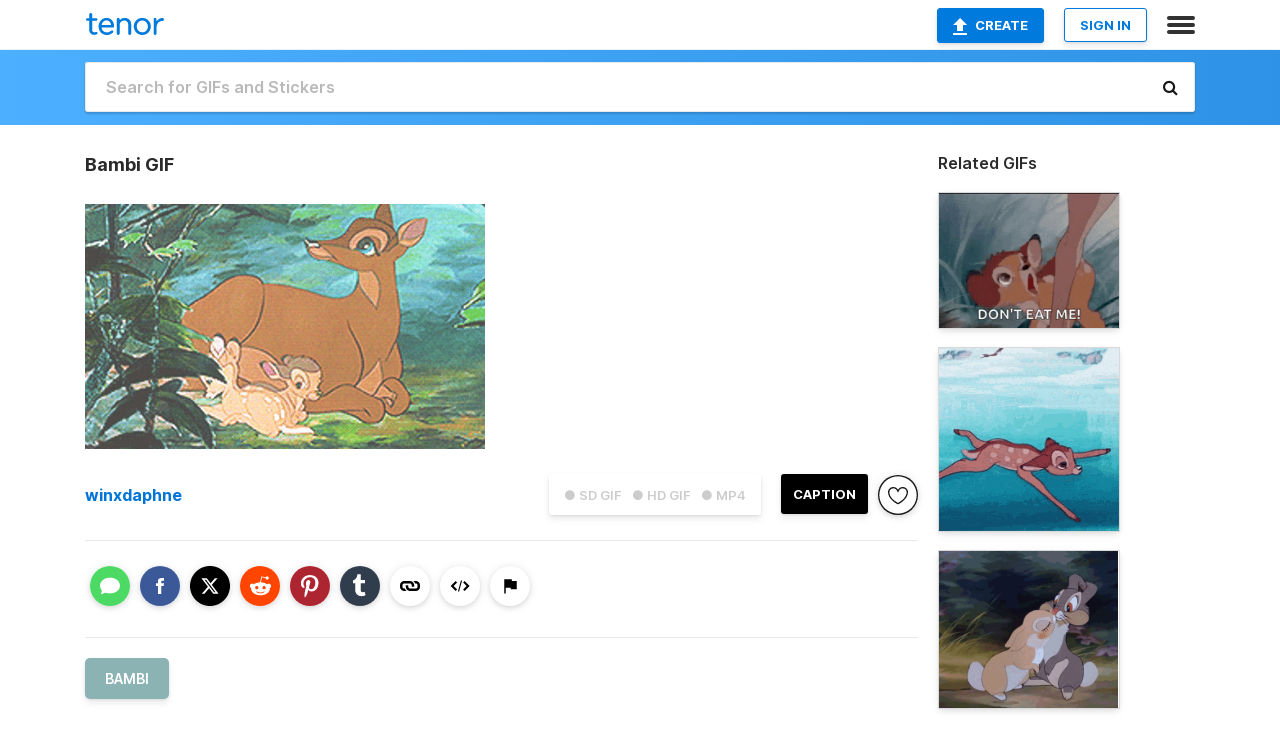

--- FILE ---
content_type: text/html; charset=utf-8
request_url: https://tenor.com/view/bambi-gif-27599892
body_size: 16461
content:
<!DOCTYPE html>
<html lang="en" dir="ltr"><head><script id="data" type="text/x-cache" nonce="ZGI4MzQ1ODktOTE0Mi00MDAyLThhNTQtZTg4OGU5YWFiY2Zk">[base64]</script><title class="dynamic">Bambi GIF - Bambi - Discover &amp; Share GIFs</title><link class="dynamic" rel="canonical" href="https://tenor.com/view/bambi-gif-27599892"><meta class="dynamic" name="keywords" content="bambi,gif,animated gif,gifs,meme"><meta class="dynamic" name="description" content="The perfect Bambi Animated GIF for your conversation. Discover and Share the best GIFs on Tenor."><meta class="dynamic" name="twitter:title" content="Bambi GIF - Bambi - Discover &amp; Share GIFs"><meta class="dynamic" name="twitter:description" content="The perfect Bambi Animated GIF for your conversation. Discover and Share the best GIFs on Tenor."><meta class="dynamic" name="twitter:site" content="@gifkeyboard"><meta class="dynamic" name="twitter:app:name:iphone" content="GIF Keyboard"><meta class="dynamic" name="twitter:app:name:ipad" content="GIF Keyboard"><meta class="dynamic" name="twitter:app:name:googleplay" content="GIF Keyboard"><meta class="dynamic" name="twitter:app:id:iphone" content="917932200"><meta class="dynamic" name="twitter:app:id:ipad" content="917932200"><meta class="dynamic" name="twitter:app:id:googleplay" content="com.riffsy.FBMGIFApp"><meta class="dynamic" property="al:ios:app_name" content="GIF Keyboard"><meta class="dynamic" property="al:ios:app_store_id" content="917932200"><meta class="dynamic" property="al:android:package" content="com.riffsy.FBMGIFApp"><meta class="dynamic" property="al:android:app_name" content="GIF Keyboard"><meta class="dynamic" property="fb:app_id" content="374882289330575"><meta class="dynamic" property="og:site_name" content="Tenor"><meta class="dynamic" property="og:title" content="Bambi GIF - Bambi - Discover &amp; Share GIFs"><meta class="dynamic" name="apple-itunes-app" content="app-id=917932200,app-argument=https://tenor.com/view/bambi-gif-27599892"><meta class="dynamic" name="twitter:app:url:iphone" content="riffsykeyboard://riff/1699344505180166739"><meta class="dynamic" name="twitter:app:url:ipad" content="riffsykeyboard://riff/1699344505180166739"><meta class="dynamic" name="twitter:app:url:googleplay" content="riffsy://gifs/1699344505180166739"><meta class="dynamic" property="al:ios:url" content="riffsykeyboard://riff/1699344505180166739"><meta class="dynamic" property="al:android:url" content="riffsy://gifs/1699344505180166739"><link class="dynamic" rel="alternate" href="ios-app://917932200/riffsykeyboard/riff/1699344505180166739"><link class="dynamic" rel="alternate" href="android-app://com.riffsy.FBMGIFApp/riffsy/gifs/1699344505180166739"><meta class="dynamic" name="twitter:image" content="https://media1.tenor.com/m/F5VI0u5GmlMAAAAC/bambi.gif"><meta class="dynamic" name="twitter:card" content="player"><meta class="dynamic" name="twitter:player" content="undefined?playertype=card"><meta class="dynamic" name="twitter:player:width" content="498"><meta class="dynamic" name="twitter:player:height" content="305"><meta class="dynamic" name="twitter:player:stream" content="https://media.tenor.com/F5VI0u5GmlMAAAPo/bambi.mp4"><meta class="dynamic" name="twitter:player:stream:content_type" content="video/mp4"><link class="dynamic" rel="alternate" type="application/json+oembed" title="GIF oEmbed Profile" href="https://tenor.com/oembed?url=https%3A%2F%2Ftenor.com%2Fview%2Fbambi-gif-27599892"><link class="dynamic" rel="alternate" type="text/xml+oembed" title="GIF oEmbed Profile" href="https://tenor.com/oembed?url=https%3A%2F%2Ftenor.com%2Fview%2Fbambi-gif-27599892&amp;format=xml"><link rel="image_src" href="https://media1.tenor.com/m/F5VI0u5GmlMAAAAC/bambi.gif"><meta class="dynamic" property="og:url" content="https://media1.tenor.com/m/F5VI0u5GmlMAAAAC/bambi.gif"><meta class="dynamic" property="og:description" content="Click to view the GIF"><meta class="dynamic" property="og:type" content="video.other"><meta class="dynamic" property="og:image" content="https://media1.tenor.com/m/F5VI0u5GmlMAAAAC/bambi.gif"><meta class="dynamic" property="og:image:type" content="image/gif"><meta class="dynamic" property="og:image:width" content="498"><meta class="dynamic" property="og:image:height" content="305"><meta class="dynamic" property="og:video" content="https://media.tenor.com/F5VI0u5GmlMAAAPo/bambi.mp4"><meta class="dynamic" property="og:video:secure_url" content="https://media.tenor.com/F5VI0u5GmlMAAAPo/bambi.mp4"><meta class="dynamic" property="og:video:type" content="video/mp4"><meta class="dynamic" property="og:video:width" content="640"><meta class="dynamic" property="og:video:height" content="392"><meta class="dynamic" property="og:video" content="https://media.tenor.com/F5VI0u5GmlMAAAPs/bambi.webm"><meta class="dynamic" property="og:video:secure_url" content="https://media.tenor.com/F5VI0u5GmlMAAAPs/bambi.webm"><meta class="dynamic" property="og:video:type" content="video/webm"><meta class="dynamic" property="og:video:width" content="640"><meta class="dynamic" property="og:video:height" content="392"><script class="dynamic" type="application/ld+json">{"@context":"http:\u002F\u002Fschema.org","@type":"Article","author":"winxdaphne","creator":"winxdaphne","headline":"Bambi GIF - Bambi - Discover & Share GIFs","name":"Bambi GIF - Bambi - Discover & Share GIFs","url":"https:\u002F\u002Ftenor.com\u002Fview\u002Fbambi-gif-27599892","mainEntityOfPage":"https:\u002F\u002Ftenor.com\u002Fview\u002Fbambi-gif-27599892","keywords":"bambi,gif,animated gif,gifs,meme","dateModified":"2023-02-22T18:36:33.829Z","datePublished":"2023-02-22T18:36:33.829Z","publisher":{"@context":"http:\u002F\u002Fschema.org","@type":"Organization","name":"Tenor","logo":{"@type":"ImageObject","url":"https:\u002F\u002Ftenor.com\u002Fassets\u002Fimg\u002Ftenor-app-icon.png"},"sameAs":["https:\u002F\u002Ftwitter.com\u002Fgifkeyboard","https:\u002F\u002Fwww.facebook.com\u002Ftenorapp\u002F","https:\u002F\u002Fwww.linkedin.com\u002Fcompany\u002Ftenorinc\u002F"]},"image":{"@context":"http:\u002F\u002Fschema.org","@type":"ImageObject","author":"winxdaphne","creator":"winxdaphne","name":"Bambi GIF - Bambi - Discover & Share GIFs","keywords":"bambi,gif,animated gif,gifs,meme","description":"The perfect Bambi Animated GIF for your conversation. Discover and Share the best GIFs on Tenor.","url":"https:\u002F\u002Ftenor.com\u002Fview\u002Fbambi-gif-27599892","contentUrl":"https:\u002F\u002Fmedia1.tenor.com\u002Fm\u002FF5VI0u5GmlMAAAAC\u002Fbambi.gif","thumbnailUrl":"https:\u002F\u002Fmedia.tenor.com\u002FF5VI0u5GmlMAAAAe\u002Fbambi.png","width":498,"height":305,"dateCreated":"2023-02-22T18:36:33.829Z","uploadDate":"2023-02-22T18:36:33.829Z","representativeOfPage":true},"video":{"@context":"http:\u002F\u002Fschema.org","@type":"VideoObject","author":"winxdaphne","creator":"winxdaphne","name":"Bambi GIF - Bambi - Discover & Share GIFs","keywords":"bambi,gif,animated gif,gifs,meme","description":"The perfect Bambi Animated GIF for your conversation. Discover and Share the best GIFs on Tenor.","url":"https:\u002F\u002Ftenor.com\u002Fview\u002Fbambi-gif-27599892","contentUrl":"https:\u002F\u002Fmedia.tenor.com\u002FF5VI0u5GmlMAAAPo\u002Fbambi.mp4","thumbnailUrl":"https:\u002F\u002Fmedia.tenor.com\u002FF5VI0u5GmlMAAAAe\u002Fbambi.png","width":640,"height":392,"dateCreated":"2023-02-22T18:36:33.829Z","uploadDate":"2023-02-22T18:36:33.829Z","duration":"PT0M4S"}}</script><link rel="preconnect" href="https://www.googletagmanager.com"><link rel="preconnect" href="https://www.google-analytics.com"><link rel="dns-prefetch" href="//media.tenor.com"><link rel="preconnect" href="https://media.tenor.com"><link rel="stylesheet" type="text/css" href="/assets/dist/main.min.css?release=r260116-1-master-85a2"><meta charset="UTF-8"><meta name="viewport" content="width=device-width, initial-scale=1"><link rel="manifest" href="/assets/manifest.json"><link rel="shortcut icon" type="image/png" href="/assets/img/favicon/favicon-16x16.png"><link rel="apple-touch-icon" sizes="57x57" href="/assets/img/favicon/apple-touch-icon-57x57.png"><link rel="apple-touch-icon" sizes="60x60" href="/assets/img/favicon/apple-touch-icon-60x60.png"><link rel="apple-touch-icon" sizes="72x72" href="/assets/img/favicon/apple-touch-icon-72x72.png"><link rel="icon" type="image/png" href="/assets/img/favicon/favicon-16x16.png" sizes="16x16"><link rel="icon" type="image/png" href="/assets/img/favicon/favicon-32x32.png" sizes="32x32"><link rel="search" type="application/opensearchdescription+xml" href="/opensearch.xml" title="Tenor"><link rel="alternate" hreflang="x-default" href="https://tenor.com/view/bambi-gif-27599892"><link rel="alternate" hreflang="af" href="https://tenor.com/af/view/bambi-gif-27599892"><link rel="alternate" hreflang="am" href="https://tenor.com/am/view/bambi-gif-27599892"><link rel="alternate" hreflang="az" href="https://tenor.com/az/view/bambi-gif-27599892"><link rel="alternate" hreflang="be" href="https://tenor.com/be/view/bambi-gif-27599892"><link rel="alternate" hreflang="bg" href="https://tenor.com/bg/view/bambi-gif-27599892"><link rel="alternate" hreflang="bn" href="https://tenor.com/bn/view/bambi-gif-27599892"><link rel="alternate" hreflang="bs" href="https://tenor.com/bs/view/bambi-gif-27599892"><link rel="alternate" hreflang="ca" href="https://tenor.com/ca/view/bambi-gif-27599892"><link rel="alternate" hreflang="cs" href="https://tenor.com/cs/view/bambi-gif-27599892"><link rel="alternate" hreflang="da" href="https://tenor.com/da/view/bambi-gif-27599892"><link rel="alternate" hreflang="de" href="https://tenor.com/de/view/bambi-gif-27599892"><link rel="alternate" hreflang="de-AT" href="https://tenor.com/de-AT/view/bambi-gif-27599892"><link rel="alternate" hreflang="de-CH" href="https://tenor.com/de-CH/view/bambi-gif-27599892"><link rel="alternate" hreflang="el" href="https://tenor.com/el/view/bambi-gif-27599892"><link rel="alternate" hreflang="en-AU" href="https://tenor.com/en-AU/view/bambi-gif-27599892"><link rel="alternate" hreflang="en-CA" href="https://tenor.com/en-CA/view/bambi-gif-27599892"><link rel="alternate" hreflang="en-GB" href="https://tenor.com/en-GB/view/bambi-gif-27599892"><link rel="alternate" hreflang="en-IE" href="https://tenor.com/en-IE/view/bambi-gif-27599892"><link rel="alternate" hreflang="en-IN" href="https://tenor.com/en-IN/view/bambi-gif-27599892"><link rel="alternate" hreflang="en-NZ" href="https://tenor.com/en-NZ/view/bambi-gif-27599892"><link rel="alternate" hreflang="en-SG" href="https://tenor.com/en-SG/view/bambi-gif-27599892"><link rel="alternate" hreflang="en-ZA" href="https://tenor.com/en-ZA/view/bambi-gif-27599892"><link rel="alternate" hreflang="es" href="https://tenor.com/es/view/bambi-gif-27599892"><link rel="alternate" hreflang="es-419" href="https://tenor.com/es-419/view/bambi-gif-27599892"><link rel="alternate" hreflang="es-AR" href="https://tenor.com/es-AR/view/bambi-gif-27599892"><link rel="alternate" hreflang="es-BO" href="https://tenor.com/es-BO/view/bambi-gif-27599892"><link rel="alternate" hreflang="es-CL" href="https://tenor.com/es-CL/view/bambi-gif-27599892"><link rel="alternate" hreflang="es-CO" href="https://tenor.com/es-CO/view/bambi-gif-27599892"><link rel="alternate" hreflang="es-CR" href="https://tenor.com/es-CR/view/bambi-gif-27599892"><link rel="alternate" hreflang="es-DO" href="https://tenor.com/es-DO/view/bambi-gif-27599892"><link rel="alternate" hreflang="es-EC" href="https://tenor.com/es-EC/view/bambi-gif-27599892"><link rel="alternate" hreflang="es-GT" href="https://tenor.com/es-GT/view/bambi-gif-27599892"><link rel="alternate" hreflang="es-HN" href="https://tenor.com/es-HN/view/bambi-gif-27599892"><link rel="alternate" hreflang="es-MX" href="https://tenor.com/es-MX/view/bambi-gif-27599892"><link rel="alternate" hreflang="es-NI" href="https://tenor.com/es-NI/view/bambi-gif-27599892"><link rel="alternate" hreflang="es-PA" href="https://tenor.com/es-PA/view/bambi-gif-27599892"><link rel="alternate" hreflang="es-PE" href="https://tenor.com/es-PE/view/bambi-gif-27599892"><link rel="alternate" hreflang="es-PR" href="https://tenor.com/es-PR/view/bambi-gif-27599892"><link rel="alternate" hreflang="es-PY" href="https://tenor.com/es-PY/view/bambi-gif-27599892"><link rel="alternate" hreflang="es-SV" href="https://tenor.com/es-SV/view/bambi-gif-27599892"><link rel="alternate" hreflang="es-US" href="https://tenor.com/es-US/view/bambi-gif-27599892"><link rel="alternate" hreflang="es-UY" href="https://tenor.com/es-UY/view/bambi-gif-27599892"><link rel="alternate" hreflang="es-VE" href="https://tenor.com/es-VE/view/bambi-gif-27599892"><link rel="alternate" hreflang="et" href="https://tenor.com/et/view/bambi-gif-27599892"><link rel="alternate" hreflang="eu" href="https://tenor.com/eu/view/bambi-gif-27599892"><link rel="alternate" hreflang="fi" href="https://tenor.com/fi/view/bambi-gif-27599892"><link rel="alternate" hreflang="fil" href="https://tenor.com/fil/view/bambi-gif-27599892"><link rel="alternate" hreflang="fr" href="https://tenor.com/fr/view/bambi-gif-27599892"><link rel="alternate" hreflang="fr-CA" href="https://tenor.com/fr-CA/view/bambi-gif-27599892"><link rel="alternate" hreflang="fr-CH" href="https://tenor.com/fr-CH/view/bambi-gif-27599892"><link rel="alternate" hreflang="gl" href="https://tenor.com/gl/view/bambi-gif-27599892"><link rel="alternate" hreflang="gu" href="https://tenor.com/gu/view/bambi-gif-27599892"><link rel="alternate" hreflang="hi" href="https://tenor.com/hi/view/bambi-gif-27599892"><link rel="alternate" hreflang="hr" href="https://tenor.com/hr/view/bambi-gif-27599892"><link rel="alternate" hreflang="hu" href="https://tenor.com/hu/view/bambi-gif-27599892"><link rel="alternate" hreflang="hy" href="https://tenor.com/hy/view/bambi-gif-27599892"><link rel="alternate" hreflang="id" href="https://tenor.com/id/view/bambi-gif-27599892"><link rel="alternate" hreflang="is" href="https://tenor.com/is/view/bambi-gif-27599892"><link rel="alternate" hreflang="it" href="https://tenor.com/it/view/bambi-gif-27599892"><link rel="alternate" hreflang="ja" href="https://tenor.com/ja/view/bambi-gif-27599892"><link rel="alternate" hreflang="ka" href="https://tenor.com/ka/view/bambi-gif-27599892"><link rel="alternate" hreflang="kk" href="https://tenor.com/kk/view/bambi-gif-27599892"><link rel="alternate" hreflang="km" href="https://tenor.com/km/view/bambi-gif-27599892"><link rel="alternate" hreflang="kn" href="https://tenor.com/kn/view/bambi-gif-27599892"><link rel="alternate" hreflang="ko" href="https://tenor.com/ko/view/bambi-gif-27599892"><link rel="alternate" hreflang="ky" href="https://tenor.com/ky/view/bambi-gif-27599892"><link rel="alternate" hreflang="lo" href="https://tenor.com/lo/view/bambi-gif-27599892"><link rel="alternate" hreflang="lt" href="https://tenor.com/lt/view/bambi-gif-27599892"><link rel="alternate" hreflang="lv" href="https://tenor.com/lv/view/bambi-gif-27599892"><link rel="alternate" hreflang="mk" href="https://tenor.com/mk/view/bambi-gif-27599892"><link rel="alternate" hreflang="ml" href="https://tenor.com/ml/view/bambi-gif-27599892"><link rel="alternate" hreflang="mn" href="https://tenor.com/mn/view/bambi-gif-27599892"><link rel="alternate" hreflang="mo" href="https://tenor.com/mo/view/bambi-gif-27599892"><link rel="alternate" hreflang="mr" href="https://tenor.com/mr/view/bambi-gif-27599892"><link rel="alternate" hreflang="ms" href="https://tenor.com/ms/view/bambi-gif-27599892"><link rel="alternate" hreflang="my" href="https://tenor.com/my/view/bambi-gif-27599892"><link rel="alternate" hreflang="ne" href="https://tenor.com/ne/view/bambi-gif-27599892"><link rel="alternate" hreflang="nl" href="https://tenor.com/nl/view/bambi-gif-27599892"><link rel="alternate" hreflang="no" href="https://tenor.com/no/view/bambi-gif-27599892"><link rel="alternate" hreflang="pa" href="https://tenor.com/pa/view/bambi-gif-27599892"><link rel="alternate" hreflang="pl" href="https://tenor.com/pl/view/bambi-gif-27599892"><link rel="alternate" hreflang="pt" href="https://tenor.com/pt/view/bambi-gif-27599892"><link rel="alternate" hreflang="pt-BR" href="https://tenor.com/pt-BR/view/bambi-gif-27599892"><link rel="alternate" hreflang="pt-PT" href="https://tenor.com/pt-PT/view/bambi-gif-27599892"><link rel="alternate" hreflang="ro" href="https://tenor.com/ro/view/bambi-gif-27599892"><link rel="alternate" hreflang="ru" href="https://tenor.com/ru/view/bambi-gif-27599892"><link rel="alternate" hreflang="si" href="https://tenor.com/si/view/bambi-gif-27599892"><link rel="alternate" hreflang="sk" href="https://tenor.com/sk/view/bambi-gif-27599892"><link rel="alternate" hreflang="sl" href="https://tenor.com/sl/view/bambi-gif-27599892"><link rel="alternate" hreflang="sq" href="https://tenor.com/sq/view/bambi-gif-27599892"><link rel="alternate" hreflang="sr" href="https://tenor.com/sr/view/bambi-gif-27599892"><link rel="alternate" hreflang="sr-Latn" href="https://tenor.com/sr-Latn/view/bambi-gif-27599892"><link rel="alternate" hreflang="sv" href="https://tenor.com/sv/view/bambi-gif-27599892"><link rel="alternate" hreflang="sw" href="https://tenor.com/sw/view/bambi-gif-27599892"><link rel="alternate" hreflang="ta" href="https://tenor.com/ta/view/bambi-gif-27599892"><link rel="alternate" hreflang="te" href="https://tenor.com/te/view/bambi-gif-27599892"><link rel="alternate" hreflang="th" href="https://tenor.com/th/view/bambi-gif-27599892"><link rel="alternate" hreflang="tl" href="https://tenor.com/tl/view/bambi-gif-27599892"><link rel="alternate" hreflang="tr" href="https://tenor.com/tr/view/bambi-gif-27599892"><link rel="alternate" hreflang="uk" href="https://tenor.com/uk/view/bambi-gif-27599892"><link rel="alternate" hreflang="uz" href="https://tenor.com/uz/view/bambi-gif-27599892"><link rel="alternate" hreflang="vi" href="https://tenor.com/vi/view/bambi-gif-27599892"><link rel="alternate" hreflang="zh-CN" href="https://tenor.com/zh-CN/view/bambi-gif-27599892"><link rel="alternate" hreflang="zh-HK" href="https://tenor.com/zh-HK/view/bambi-gif-27599892"><link rel="alternate" hreflang="zh-TW" href="https://tenor.com/zh-TW/view/bambi-gif-27599892"><link rel="alternate" hreflang="zu" href="https://tenor.com/zu/view/bambi-gif-27599892"></head><body><script async type="text/javascript" src="/assets/dist/main.min.js?release=r260116-1-master-85a2" fetchpriority="high"></script><div id="root"><div class="BaseApp"><div class="Banner TOSBanner hidden"><div class="container"><span class="iconfont-remove" aria-hidden="true"></span>We&#039;ve updated our <span class="linkElements"><a href="/legal-terms" rel="noopener">Terms of Service</a> and <a href="https://policies.google.com/privacy?hl=en" rel="noopener">Privacy Policy</a></span>. By continuing you agree to Tenor&#039;s <span class="linkElements"><a href="/legal-terms" rel="noopener">Terms of Service</a> and <a href="https://policies.google.com/privacy?hl=en" rel="noopener">Privacy Policy</a></span>.</div></div><div class="Banner LanguageBanner hidden"><div class="container"><span class="iconfont-remove" aria-hidden="true"></span><div>Tenor.com has been translated based on your browser&#039;s language setting. If you want to change the language, click <span class="linkElements"><button>here</button></span>.</div></div></div><nav class="NavBar"><div class="container"><span itemscope itemtype="http://schema.org/Organization"><a class="navbar-brand" itemProp="url" href="/"><img src="/assets/img/tenor-logo.svg" width="80" height="22" alt="Tenor logo" itemprop="logo"></a></span><div class="nav-buttons"><div class="account-buttons"><a class="button upload-button" href="/gif-maker?utm_source=nav-bar&amp;utm_medium=internal&amp;utm_campaign=gif-maker-entrypoints"><img src="/assets/icons/upload-icon.svg" width="14" height="17" alt="Upload icon">Create</a><button class="white-button">SIGN IN</button></div><span class=" ToggleMenu"><span class="menu-button navicon-button x ToggleMenu-button"><div class="navicon"></div></span><div class="animated NavMenu"><div class="section"><div class="header">Products</div><ul><li><a href="https://apps.apple.com/app/apple-store/id917932200?pt=39040802&amp;ct=NavGifKeyboard&amp;mt=8" rel="noopener">GIF Keyboard</a></li><li><a href="https://play.google.com/store/apps/details?id=com.riffsy.FBMGIFApp" rel="noopener">Android</a></li><li><a href="/contentpartners">Content Partners</a></li></ul></div><div class="section"><div class="header">Explore</div><ul><li><button>Language</button></li><li><a href="/reactions">Reaction GIFs</a></li><li><a href="/explore">Explore GIFs</a></li></ul></div><div class="section"><div class="header">Company</div><ul><li><a href="/press">Press</a></li><li><a href="https://blog.tenor.com/" rel="noopener">Blog</a></li><li><a href="https://support.google.com/tenor" rel="noopener">FAQ</a></li><li><a href="/legal-terms">Terms and Privacy</a></li><li><a href="/assets/dist/licenses.txt" rel="noopener">Website Licenses</a></li><li><a href="https://support.google.com/tenor/gethelp?hl=en" rel="noopener">Contact Us</a></li></ul></div><div class="section"><div class="header">API</div><ul><li><a href="/gifapi" rel="noopener">Tenor GIF API</a></li><li><a href="https://developers.google.com/tenor/guides/endpoints" rel="noopener">GIF API Documentation</a></li></ul></div></div></span></div></div></nav><div class="TopBarComponent TopSearchBar"><div class="TopBar"><div class="container"><a class="navbar-brand" itemProp="url" href="/"><img src="/assets/img/tenor-logo-white.svg" width="80" height="22" alt="Tenor logo" itemprop="logo"></a><div class="search-bar-wrapper"><form class="SearchBar"><input name="q" value="" placeholder="Search for GIFs and Stickers" autocomplete="off"><span class="iconfont-search" aria-hidden="true"></span></form></div></div></div></div><div class="GifPage container page"><!--!--><div class="main-container"><h1 style="margin-bottom:30px;">Bambi GIF</h1><div class="single-view-container" itemscope itemtype="http://schema.org/Article"><meta itemprop="url" content="https://tenor.com/view/bambi-gif-27599892"><meta itemprop="mainEntityOfPage" content="https://tenor.com/view/bambi-gif-27599892"><meta itemprop="keywords" content="bambi,gif,animated gif,gifs,meme"><meta itemprop="dateModified" content="2023-02-22T18:36:33.829Z"><meta itemprop="datePublished" content="2023-02-22T18:36:33.829Z"><meta itemprop="author" content="winxdaphne"><meta itemprop="creator" content="winxdaphne"><meta itemprop="headline" content="Bambi GIF - Bambi - Discover &amp; Share GIFs"><meta itemprop="name" content="Bambi GIF - Bambi - Discover &amp; Share GIFs"><span class="hide" itemprop="publisher" itemscope itemtype="http://schema.org/Organization"><meta itemprop="name" content="Tenor"><meta itemprop="logo" content="https://tenor.com/assets/img/tenor-app-icon.png"></span><div><div id="single-gif-container"><div itemprop="image" itemscope itemtype="http://schema.org/ImageObject"><meta itemprop="keywords" content="bambi,gif,animated gif,gifs,meme"><meta itemprop="dateCreated" content="2023-02-22T18:36:33.829Z"><meta itemprop="uploadDate" content="2023-02-22T18:36:33.829Z"><meta itemprop="author" content="winxdaphne"><meta itemprop="creator" content="winxdaphne"><meta itemprop="embedUrl"><meta itemprop="representativeOfPage" content="true"><meta itemprop="url" content="https://tenor.com/view/bambi-gif-27599892"><meta itemprop="duration" content="PT0M4S"><meta itemprop="contentUrl" content="https://media1.tenor.com/m/F5VI0u5GmlMAAAAC/bambi.gif"><meta itemprop="width" content="498"><meta itemprop="height" content="305"><div class="Gif" style="width:400px;height:245px;"><img src="https://media1.tenor.com/m/F5VI0u5GmlMAAAAd/bambi.gif" width="400" height="245" alt="a cartoon of a deer laying down with a baby" style="max-width:400px;min-height:;" fetchpriority="high"></div></div></div></div></div><div class="gif-details-container"><div class="gif-actions"><div class="extra-controls"><div class="QualityToggle"><button class="" disabled> ● SD GIF </button><button class="" disabled> ● HD GIF </button><button class="" disabled> ● MP4 </button></div><a class="caption-gif-button" href="/gif-maker?caption_item_id=1699344505180166739&amp;utm_source=gif-caption&amp;utm_medium=internal&amp;utm_campaign=gif-maker-entrypoints">CAPTION</a><span class="GifFavButton FavButton" aria-hidden="true"></span></div><div class="profile-info"><a rel="author" href="/users/winxdaphne"><div class="ProfileImage" style="background-image:url(&quot;https://c.tenor.com/3/DTU2gzabVu0AAAfQ/tenor.png&quot;);"> </div></a><a class="author-username" rel="author" href="/users/winxdaphne">winxdaphne</a><span></span></div></div><div class="gif-details share-buttons"><a class="ShareIcon" href="https://apps.apple.com/app/apple-store/id917932200?pt=39040802&amp;ct=iMessageItemView&amp;mt=8" rel="noopener"><div class="Tooltip"><span class="content">Share to iMessage.</span></div><img src="/assets/img/icons/imessage.svg" alt="iMessage icon"></a><a class="ShareIcon" href="https://www.facebook.com/sharer/sharer.php?u=https%3A%2F%2Ftenor.com%2Fview%2Fbambi-gif-27599892%3Futm_source%3Dshare-button%26utm_medium%3DSocial%26utm_content%3Dfacebook" rel="noopener"><div class="Tooltip"><span class="content">Share to Facebook.</span></div><img src="/assets/img/icons/facebook.svg" alt="Facebook icon"></a><a class="ShareIcon" href="https://twitter.com/share?url=https%3A%2F%2Ftenor.com%2Fview%2Fbambi-gif-27599892%3Futm_source%3Dshare-button%26utm_medium%3DSocial%26utm_content%3Dtwitter&amp;via=gifkeyboard&amp;hashtags=bambi" rel="noopener"><div class="Tooltip"><span class="content">Share to Twitter.</span></div><img src="/assets/img/icons/twitter.svg" alt="Twitter icon"></a><a class="ShareIcon" href="https://www.reddit.com/submit?url=https%3A%2F%2Ftenor.com%2Fview%2Fbambi-gif-27599892%3Futm_source%3Dshare-button%26utm_medium%3DSocial%26utm_content%3Dreddit&amp;title=Bambi%20GIF%20-%20Bambi%20-%20Discover%20%26%20Share%20GIFs" rel="noopener"><div class="Tooltip"><span class="content">Share to Reddit.</span></div><img src="/assets/img/icons/reddit.svg" alt="Reddit icon"></a><a class="ShareIcon" href="https://pinterest.com/pin/create/bookmarklet/?media=https%3A%2F%2Fmedia1.tenor.com%2Fm%2FF5VI0u5GmlMAAAAC%2Fbambi.gif&amp;url=https%3A%2F%2Ftenor.com%2Fview%2Fbambi-gif-27599892%3Futm_source%3Dshare-button%26utm_medium%3DSocial%26utm_content%3Dpinterest&amp;is_video=false&amp;description=Bambi%20GIF%20-%20Bambi%20-%20Discover%20%26%20Share%20GIFs" rel="noopener"><div class="Tooltip"><span class="content">Share to Pinterest.</span></div><img src="/assets/img/icons/pinterest.svg" alt="Pinterest icon"></a><a class="ShareIcon" href="https://www.tumblr.com/share?v=3&amp;u=https%3A%2F%2Ftenor.com%2Fview%2Fbambi-gif-27599892%3Futm_source%3Dshare-button%26utm_medium%3DSocial%26utm_content%3Dtumblr&amp;t=Bambi%20GIF%20-%20Bambi%20-%20Discover%20%26%20Share%20GIFs&amp;tags=bambi" rel="noopener"><div class="Tooltip"><span class="content">Share to Tumblr.</span></div><img src="/assets/img/icons/tumblr.svg" alt="Tumblr icon"></a><span class="ShareIcon"><div class="Tooltip"><span class="content">Copy link to clipboard.</span></div><img src="/assets/img/icons/link.svg" alt="link icon" data-clipboard-text="https://tenor.com/b1X9I.gif"></span><span class="ShareIcon"><div class="Tooltip"><span class="content">Copy embed to clipboard.</span></div><img src="/assets/img/icons/embed.svg" alt="embed icon" data-clipboard-text="&lt;div class=&quot;tenor-gif-embed&quot; data-postid=&quot;27599892&quot; data-share-method=&quot;host&quot; data-aspect-ratio=&quot;1.63265&quot; data-width=&quot;100%&quot;&gt;&lt;a href=&quot;https://tenor.com/view/bambi-gif-27599892&quot;&gt;Bambi GIF&lt;/a&gt;from &lt;a href=&quot;https://tenor.com/search/bambi-gifs&quot;&gt;Bambi GIFs&lt;/a&gt;&lt;/div&gt; &lt;script type=&quot;text/javascript&quot; async src=&quot;https://tenor.com/embed.js&quot;&gt;&lt;/script&gt;"></span><span class="FlagIcon"><div class="Tooltip"><span class="content">Report</span></div><img src="/assets/img/icons/flag.svg" alt="flag icon"></span></div><ul class="tag-list" style="width:100%;"><li><a href="/search/bambi-gifs"><div class="RelatedTag" style="background-color:#8BB3B3;">bambi</div></a></li></ul><div class="gif-details embed" style="display:block;"><h3>Share URL</h3><div class="Copybox share"><!--!--><input type="text" readonly data-clipboard-text="https://tenor.com/view/bambi-gif-27599892" value="https://tenor.com/view/bambi-gif-27599892"></div><br><br><h3>Embed</h3><div class="Copybox embed"><!--!--><input type="text" readonly data-clipboard-text="&lt;div class=&quot;tenor-gif-embed&quot; data-postid=&quot;27599892&quot; data-share-method=&quot;host&quot; data-aspect-ratio=&quot;1.63265&quot; data-width=&quot;100%&quot;&gt;&lt;a href=&quot;https://tenor.com/view/bambi-gif-27599892&quot;&gt;Bambi GIF&lt;/a&gt;from &lt;a href=&quot;https://tenor.com/search/bambi-gifs&quot;&gt;Bambi GIFs&lt;/a&gt;&lt;/div&gt; &lt;script type=&quot;text/javascript&quot; async src=&quot;https://tenor.com/embed.js&quot;&gt;&lt;/script&gt;" value="&lt;div class=&quot;tenor-gif-embed&quot; data-postid=&quot;27599892&quot; data-share-method=&quot;host&quot; data-aspect-ratio=&quot;1.63265&quot; data-width=&quot;100%&quot;&gt;&lt;a href=&quot;https://tenor.com/view/bambi-gif-27599892&quot;&gt;Bambi GIF&lt;/a&gt;from &lt;a href=&quot;https://tenor.com/search/bambi-gifs&quot;&gt;Bambi GIFs&lt;/a&gt;&lt;/div&gt; &lt;script type=&quot;text/javascript&quot; async src=&quot;https://tenor.com/embed.js&quot;&gt;&lt;/script&gt;"></div></div><div class="gif-details non-mobile-only"><h3>Details</h3><dl><dd>Content Description: a cartoon of a deer laying down with a baby</dd><dd>File Size: 4540KB</dd><dd>Duration: 4.000 sec</dd><dd>Dimensions: 498x305</dd><dd>Created: 2/22/2023, 6:36:33 PM</dd></dl></div></div></div><div class="RelatedGifsContainer"><h3>Related GIFs</h3><div class="UniversalGifList" data-columns="1" style="height:1201.1818181818182px;"><div class="column"><figure class="UniversalGifListItem clickable" data-index="0" data-width="220" data-height="165" style="top:0px;"><a href="/view/bambi-no-shake-head-nope-gif-4925644300709968150"><div class="Gif"><picture><source type="video/mp4" srcset="https://media.tenor.com/RFtnZPG-uRYAAAP1/bambi-no.mp4 320w"><source media="(max-width:840px)" type="image/webp" srcset="https://media.tenor.com/RFtnZPG-uRYAAAA1/bambi-no.webp 200w"><img src="https://media.tenor.com/RFtnZPG-uRYAAAAM/bambi-no.gif" width="180" height="135" alt="a cartoon deer is standing next to a woman &#039;s leg and saying `` don &#039;t eat me &#039;&#039; ." loading="lazy"></picture></div><div class="overlay"></div></a><div class="actions"><span class="GifFavButton FavButton" aria-hidden="true"></span></div><figcaption class="tags"><ul><li><a href="/search/bambi-gifs">#Bambi</a></li><li><a href="/search/no-gifs">#no</a></li><li><a href="/search/shake-gifs">#shake</a></li><li><a href="/search/head-gifs">#head</a></li></ul></figcaption><!--!--></figure><figure class="UniversalGifListItem clickable" data-index="1" data-width="220" data-height="224" style="top:155px;"><a href="/view/bambie-ice-slide-sliding-skate-gif-10764816"><div class="Gif"><picture><source type="video/mp4" srcset="https://media.tenor.com/6Lsrohv2BEkAAAP1/bambie-ice.mp4 244w"><source media="(max-width:840px)" type="image/webp" srcset="https://media.tenor.com/6Lsrohv2BEkAAAA1/bambie-ice.webp 198w"><img src="https://media.tenor.com/6Lsrohv2BEkAAAAM/bambie-ice.gif" width="180" height="183.27272727272728" alt="a cartoon of a deer swimming in a body of water" loading="lazy"></picture></div><div class="overlay"></div></a><div class="actions"><span class="GifFavButton FavButton" aria-hidden="true"></span></div><figcaption class="tags"><ul><li><a href="/search/bambie-gifs">#Bambie</a></li><li><a href="/search/ice-gifs">#Ice</a></li><li><a href="/search/slide-gifs">#slide</a></li><li><a href="/search/sliding-gifs">#sliding</a></li></ul></figcaption><!--!--></figure><figure class="UniversalGifListItem clickable" data-index="2" data-width="220" data-height="191" style="top:358.27272727272725px;"><a href="/view/love-gif-22959299"><div class="Gif"><picture><source media="(max-width:840px)" type="video/mp4" srcset="https://media.tenor.com/Scnj_Vt6f58AAAP1/love.mp4 118w"><source media="(max-width:840px)" type="image/webp" srcset="https://media.tenor.com/Scnj_Vt6f58AAAA1/love.webp 200w"><img src="https://media.tenor.com/Scnj_Vt6f58AAAAM/love.gif" width="180" height="156.27272727272728" alt="two cartoon rabbits are looking at each other and smiling" loading="lazy"></picture></div><div class="overlay"></div></a><div class="actions"><span class="GifFavButton FavButton" aria-hidden="true"></span></div><figcaption class="tags"><ul><li><a href="/search/love-gifs">#love</a></li></ul></figcaption><!--!--></figure><figure class="UniversalGifListItem clickable" data-index="3" data-width="220" data-height="164" style="top:534.5454545454545px;"><a href="/view/deer-bambi-trip-fall-run-gif-5350918"><div class="Gif"><picture><source type="video/mp4" srcset="https://media.tenor.com/HF4kQvGauQcAAAP1/deer-bambi.mp4 320w"><source media="(max-width:840px)" type="image/webp" srcset="https://media.tenor.com/HF4kQvGauQcAAAA1/deer-bambi.webp 200w"><img src="https://media.tenor.com/HF4kQvGauQcAAAAM/deer-bambi.gif" width="180" height="134.1818181818182" alt="a cartoon of a baby deer playing with a plant" style="background-color:#59754c;" loading="lazy"></picture></div><div class="overlay"></div></a><div class="actions"><span class="GifFavButton FavButton" aria-hidden="true"></span></div><figcaption class="tags"><ul><li><a href="/search/deer-gifs">#Deer</a></li><li><a href="/search/bambi-gifs">#Bambi</a></li><li><a href="/search/trip-gifs">#Trip</a></li><li><a href="/search/fall-gifs">#Fall</a></li></ul></figcaption><!--!--></figure><figure class="UniversalGifListItem clickable" data-index="4" data-width="220" data-height="161" style="top:688.7272727272727px;"><a href="/view/bambi-birds-cute-fly-gif-5819370111551752402"><div class="Gif"><picture><source type="video/mp4" srcset="https://media.tenor.com/UMKOSLuRSNIAAAP1/bambi-birds.mp4 320w"><source media="(max-width:840px)" type="image/webp" srcset="https://media.tenor.com/UMKOSLuRSNIAAAA1/bambi-birds.webp 200w"><img src="https://media.tenor.com/UMKOSLuRSNIAAAAM/bambi-birds.gif" width="180" height="131.72727272727275" alt="a cartoon drawing of a baby deer with birds flying in the background" loading="lazy"></picture></div><div class="overlay"></div></a><div class="actions"><span class="GifFavButton FavButton" aria-hidden="true"></span></div><figcaption class="tags"><ul><li><a href="/search/bambi-gifs">#bambi</a></li><li><a href="/search/birds-gifs">#birds</a></li><li><a href="/search/cute-gifs">#cute</a></li><li><a href="/search/fly-gifs">#fly</a></li></ul></figcaption><!--!--></figure><figure class="UniversalGifListItem clickable" data-index="5" data-width="220" data-height="120" style="top:840.4545454545455px;"><a href="/view/hello-there-hey-girl-jeff-gif-27385537"><div class="Gif"><picture><source type="video/mp4" srcset="https://media.tenor.com/rzqlMKIaErIAAAP1/hello-there.mp4 320w"><source media="(max-width:840px)" type="image/webp" srcset="https://media.tenor.com/rzqlMKIaErIAAAA1/hello-there.webp 200w"><img src="https://media.tenor.com/rzqlMKIaErIAAAAM/hello-there.gif" width="180" height="98.18181818181819" alt="a cartoon of a deer with the word grrr on the bottom" loading="lazy"></picture></div><div class="overlay"></div></a><div class="actions"><span class="GifFavButton FavButton" aria-hidden="true"></span></div><figcaption class="tags"><ul><li><a href="/search/hello-gifs">#hello</a></li><li><a href="/search/there-gifs">#there</a></li><li><a href="/search/hey-gifs">#hey</a></li><li><a href="/search/girl-gifs">#girl</a></li></ul></figcaption><!--!--></figure><figure class="UniversalGifListItem clickable" data-index="6" data-width="220" data-height="272" style="top:958.6363636363637px;"><a href="/view/bambi-2-faline-gif-18085692311072251569"><div class="Gif"><picture><source type="video/mp4" srcset="https://media.tenor.com/-v1JVbZ5nrEAAAP1/bambi-2-faline.mp4 260w"><source media="(max-width:840px)" type="image/webp" srcset="https://media.tenor.com/-v1JVbZ5nrEAAAA1/bambi-2-faline.webp 164w"><img src="https://media.tenor.com/-v1JVbZ5nrEAAAAM/bambi-2-faline.gif" width="180" height="222.54545454545456" alt="a close up of a cartoon deer with a surprised look on its face" loading="lazy"></picture></div><div class="overlay"></div></a><div class="actions"><span class="GifFavButton FavButton" aria-hidden="true"></span></div><figcaption class="tags"><ul><li><a href="/search/bambi-2-gifs">#bambi-2</a></li><li><a href="/search/faline-gifs">#faline</a></li></ul></figcaption><!--!--></figure></div><script type="text/javascript" nonce="ZGI4MzQ1ODktOTE0Mi00MDAyLThhNTQtZTg4OGU5YWFiY2Zk">/*! For license information please see inlineMathService.min.js.LICENSE.txt */
(()=>{"use strict";let t=!1,i=!1,e=!1;function s(){t=window.innerWidth<=840,i=/iphone|ipod|ipad/i.test(window.navigator.userAgent)&&!window.MSStream,e=/Chrome/.test(window.navigator.userAgent)}window.addEventListener("resize",function(){s()}),s();const n=Object.freeze({GIF:"gif",MEME:"meme",STICKER:"sticker"});class o{element;staticColumns;showShareCount;isUniversalGifList;DEFAULT_WIDTH;y;containerWidth;numColumns;i;colNum;currentColumnIdx;minBottomY;maxBottomY;columnTailItems;spacing;borderLeft;borderRight;paddingLeft;paddingRight;paddingTop;paddingBottom;constructor({element:t,staticColumns:i,showShareCount:e,isUniversalGifList:s}){this.element=t,this.staticColumns=i,this.showShareCount=e,this.isUniversalGifList=s,this.DEFAULT_WIDTH=1===this.staticColumns?200:400,this.y=0,this.containerWidth=0,this.numColumns=0,this.i=0,this.colNum=0,this.currentColumnIdx=0,this.minBottomY=0,this.maxBottomY=0,this.columnTailItems=[],this.spacing=10,this.borderLeft=0,this.borderRight=0,this.paddingLeft=0,this.paddingRight=0,this.paddingTop=0,this.paddingBottom=0,this.resetVars()}resetVars(){this.y=0,this.spacing=t?10:20;const i=this.element?window.getComputedStyle(this.element):null;for(this.paddingLeft=i?parseInt(i.getPropertyValue("padding-left")):0,this.paddingRight=i?parseInt(i.getPropertyValue("padding-right")):0,this.paddingTop=i?parseInt(i.getPropertyValue("padding-top")):0,this.paddingBottom=i?parseInt(i.getPropertyValue("padding-bottom")):0,this.borderLeft=i?parseInt(i.getPropertyValue("border-left-width")):0,this.borderRight=i?parseInt(i.getPropertyValue("border-right-width")):0,this.containerWidth=this.element&&this.element.offsetWidth?this.element.offsetWidth-this.paddingLeft-this.paddingRight-this.borderLeft-this.borderRight:this.DEFAULT_WIDTH,this.staticColumns?this.numColumns=this.staticColumns:this.containerWidth>1100?this.numColumns=4:this.containerWidth>576?this.numColumns=3:this.numColumns=2,this.i=0,this.maxBottomY=0,this.columnTailItems=[],this.colNum=0;this.colNum<this.numColumns;this.colNum++)this.columnTailItems[this.colNum]={bottomY:0,width:0,height:0,y:0,column:this.colNum,index:-1}}getItemDimsAndMediaType(t){return[0,0,""]}updateItem(t,i){}compute(t,i){if(i&&this.resetVars(),!t||0===t.length)return console.info("mathService: no data"),{loaderHeight:0,numColumns:0};let e=0;const s=(this.containerWidth-this.numColumns*this.spacing)/this.numColumns;let o,h=0,m=0,l="";for(;this.i<t.length;this.i++){for(o=t[this.i],[h,m,l]=this.getItemDimsAndMediaType(o),e=this.isUniversalGifList||l!==n.MEME&&l!==n.STICKER?s/h*m:s,this.currentColumnIdx=0,this.minBottomY=this.columnTailItems[this.currentColumnIdx].bottomY,this.colNum=1;this.colNum<this.numColumns;this.colNum++)this.columnTailItems[this.colNum].bottomY<this.minBottomY&&(this.currentColumnIdx=this.colNum,this.minBottomY=this.columnTailItems[this.currentColumnIdx].bottomY);this.y=this.minBottomY,this.showShareCount&&(this.y+=18),this.columnTailItems[this.currentColumnIdx]={width:s,height:e,y:this.y,bottomY:e+this.y+this.spacing,column:this.currentColumnIdx,index:this.i},this.updateItem(o,this.currentColumnIdx)}for(this.colNum=0;this.colNum<this.numColumns;this.colNum++)this.columnTailItems[this.colNum].bottomY>this.maxBottomY&&(this.maxBottomY=this.columnTailItems[this.colNum].bottomY);return{loaderHeight:this.maxBottomY+this.paddingTop+this.paddingBottom,numColumns:this.numColumns}}}class h extends o{getItemDimsAndMediaType(t){return[parseInt(t.dataset.width||"0"),parseInt(t.dataset.height||"0"),""]}updateItem(t,i){t.dataset.colIndex=i.toString();const e=this.columnTailItems[i],s=t.getElementsByTagName("img")[0];s.setAttribute("width",e.width.toString()),s.setAttribute("height",e.height.toString())}}const m=document.getElementsByClassName("GifList");let l,r,a,d,u,c,g,p,C,I;for(let t=0;t<m.length;t++){l=m[t],r=new h({element:l,staticColumns:parseInt(l.dataset.columns||"0"),showShareCount:!1,isUniversalGifList:!1}),a=l.getElementsByClassName("column"),u=a.length,g=[],p=Array(u).fill(!1),C=0;let i,e,s=0;for(;C<u;)d=a[s],d.children.length?(i=d.children[0],e=parseInt(i.dataset.index||"0"),g[e]=d.removeChild(i)):p[s]||(C++,p[s]=!0),s=(s+1)%u;const n=r.compute(g),o=n.numColumns-u;l.style.height=`${n.loaderHeight}px`;const f=a[a.length-1];if(o<0)for(let t=0;t>o;t--)f.parentNode?.removeChild(f);else if(o>0)for(let t=0;t<o;t++)c=document.createElement("div"),c.className="column",c.style.cssText="top: 0px;",f.parentNode?.insertBefore(c,f.nextSibling);for(a=l.getElementsByClassName("column");g.length;)I=g.shift(),a[parseInt(I.dataset.colIndex||"0")].appendChild(I)}})();
//# sourceMappingURL=/assets/dist/inlineMathService.min.js.map</script></div></div><!--!--></div><div class="ProgressBar" style="height:0;right:100vw;transition:right 2s linear;"></div><div class="DialogContainer"></div></div></div><script id="store-cache" type="text/x-cache" nonce="ZGI4MzQ1ODktOTE0Mi00MDAyLThhNTQtZTg4OGU5YWFiY2Zk">{"appConfig":{},"config":{},"tags":{},"gifs":{"byId":{"27599892":{"results":[{"id":"1699344505180166739","legacy_info":{"post_id":"27599892"},"title":"","media_formats":{"tinywebp":{"url":"https:\u002F\u002Fmedia.tenor.com\u002FF5VI0u5GmlMAAAA1\u002Fbambi.webp","duration":4,"preview":"","dims":[200,124],"size":185370},"gif":{"url":"https:\u002F\u002Fmedia1.tenor.com\u002Fm\u002FF5VI0u5GmlMAAAAC\u002Fbambi.gif","duration":4,"preview":"","dims":[498,305],"size":4648838},"tinywebp_transparent":{"url":"https:\u002F\u002Fmedia.tenor.com\u002FF5VI0u5GmlMAAAAm\u002Fbambi.webp","duration":4,"preview":"","dims":[200,123],"size":185880},"mp4":{"url":"https:\u002F\u002Fmedia.tenor.com\u002FF5VI0u5GmlMAAAPo\u002Fbambi.mp4","duration":4,"preview":"","dims":[640,392],"size":1226356},"webm":{"url":"https:\u002F\u002Fmedia.tenor.com\u002FF5VI0u5GmlMAAAPs\u002Fbambi.webm","duration":4,"preview":"","dims":[640,392],"size":137663},"mediumgif":{"url":"https:\u002F\u002Fmedia1.tenor.com\u002Fm\u002FF5VI0u5GmlMAAAAd\u002Fbambi.gif","duration":4,"preview":"","dims":[640,392],"size":3159523},"webp":{"url":"https:\u002F\u002Fmedia.tenor.com\u002FF5VI0u5GmlMAAAAx\u002Fbambi.webp","duration":4,"preview":"","dims":[498,305],"size":638732},"gifpreview":{"url":"https:\u002F\u002Fmedia.tenor.com\u002FF5VI0u5GmlMAAAAe\u002Fbambi.png","duration":4,"preview":"","dims":[640,392],"size":187690},"tinymp4":{"url":"https:\u002F\u002Fmedia.tenor.com\u002FF5VI0u5GmlMAAAP1\u002Fbambi.mp4","duration":4,"preview":"","dims":[288,176],"size":177300},"webp_transparent":{"url":"https:\u002F\u002Fmedia.tenor.com\u002FF5VI0u5GmlMAAAAl\u002Fbambi.webp","duration":4,"preview":"","dims":[245,150],"size":317576},"tinygif":{"url":"https:\u002F\u002Fmedia.tenor.com\u002FF5VI0u5GmlMAAAAM\u002Fbambi.gif","duration":4,"preview":"","dims":[220,135],"size":287133}},"bg_color":"","created":1677090993.829512,"content_description":"a cartoon of a deer laying down with a baby","h1_title":"Bambi GIF","long_title":"Bambi GIF - Bambi GIFs","embed":"\u003Cdiv class=\"tenor-gif-embed\" data-postid=\"27599892\" data-share-method=\"host\" data-aspect-ratio=\"1.63265\" data-width=\"100%\"\u003E\u003Ca href=\"https:\u002F\u002Ftenor.com\u002Fview\u002Fbambi-gif-27599892\"\u003EBambi GIF\u003C\u002Fa\u003Efrom \u003Ca href=\"https:\u002F\u002Ftenor.com\u002Fsearch\u002Fbambi-gifs\"\u003EBambi GIFs\u003C\u002Fa\u003E\u003C\u002Fdiv\u003E \u003Cscript type=\"text\u002Fjavascript\" async src=\"https:\u002F\u002Ftenor.com\u002Fembed.js\"\u003E\u003C\u002Fscript\u003E","itemurl":"https:\u002F\u002Ftenor.com\u002Fview\u002Fbambi-gif-27599892","url":"https:\u002F\u002Ftenor.com\u002Fb1X9I.gif","tags":["bambi"],"flags":[],"user":{"username":"winxdaphne","partnername":"","url":"https:\u002F\u002Ftenor.com\u002Fusers\u002Fwinxdaphne","tagline":"","userid":"3657713","profile_id":"9562625602665573542","avatars":{"32":"https:\u002F\u002Fc.tenor.com\u002F3\u002FDTU2gzabVu0AAAfQ\u002Ftenor.png","75":"https:\u002F\u002Fc.tenor.com\u002F3\u002FDTU2gzabVu0AAAfR\u002Ftenor.png","128":"https:\u002F\u002Fc.tenor.com\u002F3\u002FDTU2gzabVu0AAAfS\u002Ftenor.png","256":"https:\u002F\u002Fc.tenor.com\u002F3\u002FDTU2gzabVu0AAAfT\u002Ftenor.png"},"usertype":"user","partnerbanner":{},"partnercategories":[],"partnerlinks":[],"flags":[]},"hasaudio":false,"source_id":"","shares":2020,"policy_status":"POLICY_STATUS_UNSPECIFIED","index":0}],"promise":{},"loaded":true,"pending":false}},"related":{"27599892":{"results":[{"id":"4925644300709968150","legacy_info":{"post_id":"246931463"},"title":"","media_formats":{"webp":{"url":"https:\u002F\u002Fmedia.tenor.com\u002FRFtnZPG-uRYAAAAx\u002Fbambi-no.webp","duration":0.9,"preview":"","dims":[320,240],"size":24648},"tinymp4":{"url":"https:\u002F\u002Fmedia.tenor.com\u002FRFtnZPG-uRYAAAP1\u002Fbambi-no.mp4","duration":0.9,"preview":"","dims":[320,240],"size":19647},"webp_transparent":{"url":"https:\u002F\u002Fmedia.tenor.com\u002FRFtnZPG-uRYAAAAl\u002Fbambi-no.webp","duration":0.9,"preview":"","dims":[320,240],"size":24648},"gifpreview":{"url":"https:\u002F\u002Fmedia.tenor.com\u002FRFtnZPG-uRYAAAAe\u002Fbambi-no.png","duration":0,"preview":"","dims":[320,240],"size":41161},"webm":{"url":"https:\u002F\u002Fmedia.tenor.com\u002FRFtnZPG-uRYAAAPs\u002Fbambi-no.webm","duration":1,"preview":"","dims":[320,240],"size":29271},"mp4":{"url":"https:\u002F\u002Fmedia.tenor.com\u002FRFtnZPG-uRYAAAPo\u002Fbambi-no.mp4","duration":0.9,"preview":"","dims":[320,240],"size":19647},"gif":{"url":"https:\u002F\u002Fmedia1.tenor.com\u002Fm\u002FRFtnZPG-uRYAAAAC\u002Fbambi-no.gif","duration":0.9,"preview":"","dims":[320,240],"size":179028},"mediumgif":{"url":"https:\u002F\u002Fmedia1.tenor.com\u002Fm\u002FRFtnZPG-uRYAAAAd\u002Fbambi-no.gif","duration":0.9,"preview":"","dims":[320,240],"size":137434},"tinywebp_transparent":{"url":"https:\u002F\u002Fmedia.tenor.com\u002FRFtnZPG-uRYAAAAm\u002Fbambi-no.webp","duration":0.9,"preview":"","dims":[200,150],"size":12912},"tinygif":{"url":"https:\u002F\u002Fmedia.tenor.com\u002FRFtnZPG-uRYAAAAM\u002Fbambi-no.gif","duration":0.9,"preview":"","dims":[220,165],"size":86189},"tinywebp":{"url":"https:\u002F\u002Fmedia.tenor.com\u002FRFtnZPG-uRYAAAA1\u002Fbambi-no.webp","duration":0.9,"preview":"","dims":[200,150],"size":12912}},"bg_color":"","created":1707190239.297862,"content_description":"a cartoon deer is standing next to a woman 's leg and saying `` don 't eat me '' .","h1_title":"Bambi No GIF","long_title":"Bambi No GIF - Bambi No Shake GIFs","embed":"\u003Cdiv class=\"tenor-gif-embed\" data-postid=\"4925644300709968150\" data-share-method=\"host\" data-aspect-ratio=\"1.33333\" data-width=\"100%\"\u003E\u003Ca href=\"https:\u002F\u002Ftenor.com\u002Fview\u002Fbambi-no-shake-head-nope-gif-4925644300709968150\"\u003EBambi No GIF\u003C\u002Fa\u003Efrom \u003Ca href=\"https:\u002F\u002Ftenor.com\u002Fsearch\u002Fbambi-gifs\"\u003EBambi GIFs\u003C\u002Fa\u003E\u003C\u002Fdiv\u003E \u003Cscript type=\"text\u002Fjavascript\" async src=\"https:\u002F\u002Ftenor.com\u002Fembed.js\"\u003E\u003C\u002Fscript\u003E","itemurl":"https:\u002F\u002Ftenor.com\u002Fview\u002Fbambi-no-shake-head-nope-gif-4925644300709968150","url":"https:\u002F\u002Ftenor.com\u002Ff11FmhY2qGg.gif","tags":["Bambi","no","shake","head","nope","way","deer"],"flags":[],"user":{"username":"zekeoooh","partnername":"","url":"https:\u002F\u002Ftenor.com\u002Fusers\u002Fzekeoooh","tagline":"","userid":"11692177","profile_id":"201162004739001850","avatars":{},"usertype":"user","partnerbanner":{},"partnercategories":[],"partnerlinks":[],"flags":[]},"hasaudio":false,"source_id":"","shares":42965,"policy_status":"POLICY_STATUS_UNSPECIFIED","index":0,"details":{"width":180,"height":135,"y":0,"bottomY":155,"column":0,"index":0}},{"id":"16770045612697977929","legacy_info":{"post_id":"10764816"},"title":"","media_formats":{"tinymp4":{"url":"https:\u002F\u002Fmedia.tenor.com\u002F6Lsrohv2BEkAAAP1\u002Fbambie-ice.mp4","duration":2.4,"preview":"","dims":[244,248],"size":164540},"webp":{"url":"https:\u002F\u002Fmedia.tenor.com\u002F6Lsrohv2BEkAAAAx\u002Fbambie-ice.webp","duration":2.4,"preview":"","dims":[244,248],"size":139954},"tinygif":{"url":"https:\u002F\u002Fmedia.tenor.com\u002F6Lsrohv2BEkAAAAM\u002Fbambie-ice.gif","duration":2.4,"preview":"","dims":[220,224],"size":191147},"mp4":{"url":"https:\u002F\u002Fmedia.tenor.com\u002F6Lsrohv2BEkAAAPo\u002Fbambie-ice.mp4","duration":2.4,"preview":"","dims":[244,248],"size":102034},"gif":{"url":"https:\u002F\u002Fmedia1.tenor.com\u002Fm\u002F6Lsrohv2BEkAAAAC\u002Fbambie-ice.gif","duration":2.4,"preview":"","dims":[244,248],"size":894919},"tinywebp":{"url":"https:\u002F\u002Fmedia.tenor.com\u002F6Lsrohv2BEkAAAA1\u002Fbambie-ice.webp","duration":2.4,"preview":"","dims":[198,200],"size":80086},"tinywebp_transparent":{"url":"https:\u002F\u002Fmedia.tenor.com\u002F6Lsrohv2BEkAAAAm\u002Fbambie-ice.webp","duration":2.4,"preview":"","dims":[197,200],"size":86220},"mediumgif":{"url":"https:\u002F\u002Fmedia1.tenor.com\u002Fm\u002F6Lsrohv2BEkAAAAd\u002Fbambie-ice.gif","duration":2.4,"preview":"","dims":[244,248],"size":402779},"gifpreview":{"url":"https:\u002F\u002Fmedia.tenor.com\u002F6Lsrohv2BEkAAAAe\u002Fbambie-ice.png","duration":2.4,"preview":"","dims":[244,248],"size":23008},"webm":{"url":"https:\u002F\u002Fmedia.tenor.com\u002F6Lsrohv2BEkAAAPs\u002Fbambie-ice.webm","duration":2.4,"preview":"","dims":[244,248],"size":63442},"webp_transparent":{"url":"https:\u002F\u002Fmedia.tenor.com\u002F6Lsrohv2BEkAAAAl\u002Fbambie-ice.webp","duration":2.4,"preview":"","dims":[244,248],"size":139954}},"bg_color":"","created":1515769137.126834,"content_description":"a cartoon of a deer swimming in a body of water","h1_title":"Bambie Ice GIF","long_title":"Bambie Ice GIF - Bambie Ice Slide GIFs","embed":"\u003Cdiv class=\"tenor-gif-embed\" data-postid=\"10764816\" data-share-method=\"host\" data-aspect-ratio=\"0.983871\" data-width=\"100%\"\u003E\u003Ca href=\"https:\u002F\u002Ftenor.com\u002Fview\u002Fbambie-ice-slide-sliding-skate-gif-10764816\"\u003EBambie Ice GIF\u003C\u002Fa\u003Efrom \u003Ca href=\"https:\u002F\u002Ftenor.com\u002Fsearch\u002Fbambie-gifs\"\u003EBambie GIFs\u003C\u002Fa\u003E\u003C\u002Fdiv\u003E \u003Cscript type=\"text\u002Fjavascript\" async src=\"https:\u002F\u002Ftenor.com\u002Fembed.js\"\u003E\u003C\u002Fscript\u003E","itemurl":"https:\u002F\u002Ftenor.com\u002Fview\u002Fbambie-ice-slide-sliding-skate-gif-10764816","url":"https:\u002F\u002Ftenor.com\u002FTkAe.gif","tags":["Bambie","Ice","slide","sliding","skate"],"flags":[],"user":{"username":"riffnote","partnername":"","url":"https:\u002F\u002Ftenor.com\u002Fusers\u002Friffnote","tagline":"","userid":"2507785","profile_id":"3723615136432855684","avatars":{},"usertype":"user","partnerbanner":{},"partnercategories":[],"partnerlinks":[],"flags":[]},"hasaudio":false,"source_id":"","shares":503492,"policy_status":"POLICY_STATUS_UNSPECIFIED","index":1,"details":{"width":180,"height":183.27272727272728,"y":155,"bottomY":358.27272727272725,"column":0,"index":1}},{"id":"5317031512388566943","legacy_info":{"post_id":"22959299"},"title":"","media_formats":{"mp4":{"url":"https:\u002F\u002Fmedia.tenor.com\u002FScnj_Vt6f58AAAPo\u002Flove.mp4","duration":12.6,"preview":"","dims":[640,556],"size":3491032},"webp":{"url":"https:\u002F\u002Fmedia.tenor.com\u002FScnj_Vt6f58AAAAx\u002Flove.webp","duration":12.6,"preview":"","dims":[498,433],"size":2105732},"webm":{"url":"https:\u002F\u002Fmedia.tenor.com\u002FScnj_Vt6f58AAAPs\u002Flove.webm","duration":12.6,"preview":"","dims":[640,556],"size":742218},"gifpreview":{"url":"https:\u002F\u002Fmedia.tenor.com\u002FScnj_Vt6f58AAAAe\u002Flove.png","duration":12.6,"preview":"","dims":[640,556],"size":81480},"tinywebp_transparent":{"url":"https:\u002F\u002Fmedia.tenor.com\u002FScnj_Vt6f58AAAAm\u002Flove.webp","duration":12.7,"preview":"","dims":[200,174],"size":471480},"tinymp4":{"url":"https:\u002F\u002Fmedia.tenor.com\u002FScnj_Vt6f58AAAP1\u002Flove.mp4","duration":12.7,"preview":"","dims":[118,102],"size":157981},"tinygif":{"url":"https:\u002F\u002Fmedia.tenor.com\u002FScnj_Vt6f58AAAAM\u002Flove.gif","duration":12.6,"preview":"","dims":[220,191],"size":792975},"gif":{"url":"https:\u002F\u002Fmedia1.tenor.com\u002Fm\u002FScnj_Vt6f58AAAAC\u002Flove.gif","duration":12.6,"preview":"","dims":[498,432],"size":25845444},"tinywebp":{"url":"https:\u002F\u002Fmedia.tenor.com\u002FScnj_Vt6f58AAAA1\u002Flove.webp","duration":12.7,"preview":"","dims":[200,174],"size":471480},"webp_transparent":{"url":"https:\u002F\u002Fmedia.tenor.com\u002FScnj_Vt6f58AAAAl\u002Flove.webp","duration":12.7,"preview":"","dims":[498,433],"size":1505124},"mediumgif":{"url":"https:\u002F\u002Fmedia1.tenor.com\u002Fm\u002FScnj_Vt6f58AAAAd\u002Flove.gif","duration":12.6,"preview":"","dims":[640,556],"size":8857271}},"bg_color":"","created":1630781552.067363,"content_description":"two cartoon rabbits are looking at each other and smiling","h1_title":"Love GIF","long_title":"Love GIF - Love GIFs","embed":"\u003Cdiv class=\"tenor-gif-embed\" data-postid=\"22959299\" data-share-method=\"host\" data-aspect-ratio=\"1.15108\" data-width=\"100%\"\u003E\u003Ca href=\"https:\u002F\u002Ftenor.com\u002Fview\u002Flove-gif-22959299\"\u003ELove GIF\u003C\u002Fa\u003Efrom \u003Ca href=\"https:\u002F\u002Ftenor.com\u002Fsearch\u002Flove-gifs\"\u003ELove GIFs\u003C\u002Fa\u003E\u003C\u002Fdiv\u003E \u003Cscript type=\"text\u002Fjavascript\" async src=\"https:\u002F\u002Ftenor.com\u002Fembed.js\"\u003E\u003C\u002Fscript\u003E","itemurl":"https:\u002F\u002Ftenor.com\u002Fview\u002Flove-gif-22959299","url":"https:\u002F\u002Ftenor.com\u002FbIuVr.gif","tags":["love"],"flags":["audio"],"user":{"username":"Mercy_Me","partnername":"","url":"https:\u002F\u002Ftenor.com\u002Fusers\u002FMercy_Me","tagline":"Loving my freedom an traveling ","userid":"9549688","profile_id":"10377728873434581410","avatars":{"32":"https:\u002F\u002Fc.tenor.com\u002F3\u002F7_QG01zJOcQAAAfQ\u002Ftenor.png","75":"https:\u002F\u002Fc.tenor.com\u002F3\u002F7_QG01zJOcQAAAfR\u002Ftenor.png","128":"https:\u002F\u002Fc.tenor.com\u002F3\u002F7_QG01zJOcQAAAfS\u002Ftenor.png","256":"https:\u002F\u002Fc.tenor.com\u002F3\u002F7_QG01zJOcQAAAfT\u002Ftenor.png"},"usertype":"user","partnerbanner":{},"partnercategories":[],"partnerlinks":[],"flags":[]},"hasaudio":true,"source_id":"","shares":34177,"policy_status":"POLICY_STATUS_UNSPECIFIED","index":2,"details":{"width":180,"height":156.27272727272728,"y":358.27272727272725,"bottomY":534.5454545454545,"column":0,"index":2}},{"id":"2044111150812674311","legacy_info":{"post_id":"5350918"},"title":"trip","media_formats":{"mp4":{"url":"https:\u002F\u002Fmedia.tenor.com\u002FHF4kQvGauQcAAAPo\u002Fdeer-bambi.mp4","duration":1.4,"preview":"","dims":[500,374],"size":128780},"tinywebp":{"url":"https:\u002F\u002Fmedia.tenor.com\u002FHF4kQvGauQcAAAA1\u002Fdeer-bambi.webp","duration":1.4,"preview":"","dims":[200,150],"size":36270},"mediumgif":{"url":"https:\u002F\u002Fmedia1.tenor.com\u002Fm\u002FHF4kQvGauQcAAAAd\u002Fdeer-bambi.gif","duration":1.4,"preview":"","dims":[498,372],"size":1164425},"tinygif":{"url":"https:\u002F\u002Fmedia.tenor.com\u002FHF4kQvGauQcAAAAM\u002Fdeer-bambi.gif","duration":1.4,"preview":"","dims":[220,164],"size":249944},"webp":{"url":"https:\u002F\u002Fmedia.tenor.com\u002FHF4kQvGauQcAAAAx\u002Fdeer-bambi.webp","duration":1.4,"preview":"","dims":[498,372],"size":137956},"tinymp4":{"url":"https:\u002F\u002Fmedia.tenor.com\u002FHF4kQvGauQcAAAP1\u002Fdeer-bambi.mp4","duration":1.4,"preview":"","dims":[320,238],"size":88392},"webm":{"url":"https:\u002F\u002Fmedia.tenor.com\u002FHF4kQvGauQcAAAPs\u002Fdeer-bambi.webm","duration":1.4,"preview":"","dims":[500,374],"size":66492},"gif":{"url":"https:\u002F\u002Fmedia1.tenor.com\u002Fm\u002FHF4kQvGauQcAAAAC\u002Fdeer-bambi.gif","duration":1.4,"preview":"","dims":[498,372],"size":1248533},"tinywebp_transparent":{"url":"https:\u002F\u002Fmedia.tenor.com\u002FHF4kQvGauQcAAAAm\u002Fdeer-bambi.webp","duration":1.4,"preview":"","dims":[200,150],"size":36270},"webp_transparent":{"url":"https:\u002F\u002Fmedia.tenor.com\u002FHF4kQvGauQcAAAAl\u002Fdeer-bambi.webp","duration":1.4,"preview":"","dims":[498,372],"size":137956},"gifpreview":{"url":"https:\u002F\u002Fmedia.tenor.com\u002FHF4kQvGauQcAAAAe\u002Fdeer-bambi.png","duration":1.4,"preview":"","dims":[498,372],"size":92286}},"bg_color":"#59754c","created":1461106649.696017,"content_description":"a cartoon of a baby deer playing with a plant","h1_title":"Trip GIF","long_title":"Trip GIF - Deer Bambi Trip GIFs","embed":"\u003Cdiv class=\"tenor-gif-embed\" data-postid=\"5350918\" data-share-method=\"host\" data-aspect-ratio=\"1.3369\" data-width=\"100%\"\u003E\u003Ca href=\"https:\u002F\u002Ftenor.com\u002Fview\u002Fdeer-bambi-trip-fall-run-gif-5350918\"\u003ETrip GIF\u003C\u002Fa\u003Efrom \u003Ca href=\"https:\u002F\u002Ftenor.com\u002Fsearch\u002Fdeer-gifs\"\u003EDeer GIFs\u003C\u002Fa\u003E\u003C\u002Fdiv\u003E \u003Cscript type=\"text\u002Fjavascript\" async src=\"https:\u002F\u002Ftenor.com\u002Fembed.js\"\u003E\u003C\u002Fscript\u003E","itemurl":"https:\u002F\u002Ftenor.com\u002Fview\u002Fdeer-bambi-trip-fall-run-gif-5350918","url":"https:\u002F\u002Ftenor.com\u002FwCbi.gif","tags":["Deer","Bambi","Trip","Fall","Run","Walk","Nice Try","Fail","Struggle"],"flags":[],"hasaudio":false,"source_id":"","shares":294779,"policy_status":"POLICY_STATUS_UNSPECIFIED","index":3,"details":{"width":180,"height":134.1818181818182,"y":534.5454545454545,"bottomY":688.7272727272727,"column":0,"index":3}},{"id":"5819370111551752402","legacy_info":{"post_id":"0"},"title":"","media_formats":{"mp4":{"url":"https:\u002F\u002Fmedia.tenor.com\u002FUMKOSLuRSNIAAAPo\u002Fbambi-birds.mp4","duration":1.5,"preview":"","dims":[498,366],"size":117797},"tinygif":{"url":"https:\u002F\u002Fmedia.tenor.com\u002FUMKOSLuRSNIAAAAM\u002Fbambi-birds.gif","duration":1.5,"preview":"","dims":[220,161],"size":198100},"gif":{"url":"https:\u002F\u002Fmedia1.tenor.com\u002Fm\u002FUMKOSLuRSNIAAAAC\u002Fbambi-birds.gif","duration":1.5,"preview":"","dims":[498,365],"size":1495070},"tinywebp":{"url":"https:\u002F\u002Fmedia.tenor.com\u002FUMKOSLuRSNIAAAA1\u002Fbambi-birds.webp","duration":1.5,"preview":"","dims":[200,148],"size":39782},"webm":{"url":"https:\u002F\u002Fmedia.tenor.com\u002FUMKOSLuRSNIAAAPs\u002Fbambi-birds.webm","duration":1.5,"preview":"","dims":[498,365],"size":80007},"gifpreview":{"url":"https:\u002F\u002Fmedia.tenor.com\u002FUMKOSLuRSNIAAAAe\u002Fbambi-birds.png","duration":0,"preview":"","dims":[498,365],"size":144890},"tinymp4":{"url":"https:\u002F\u002Fmedia.tenor.com\u002FUMKOSLuRSNIAAAP1\u002Fbambi-birds.mp4","duration":1.5,"preview":"","dims":[320,234],"size":57865},"webp":{"url":"https:\u002F\u002Fmedia.tenor.com\u002FUMKOSLuRSNIAAAAx\u002Fbambi-birds.webp","duration":1.5,"preview":"","dims":[498,366],"size":126594},"mediumgif":{"url":"https:\u002F\u002Fmedia1.tenor.com\u002Fm\u002FUMKOSLuRSNIAAAAd\u002Fbambi-birds.gif","duration":1.5,"preview":"","dims":[498,365],"size":872029}},"bg_color":"","created":1730748791.98247,"content_description":"a cartoon drawing of a baby deer with birds flying in the background","h1_title":"Bambi Birds GIF","long_title":"Bambi Birds GIF - Bambi Birds Cute GIFs","embed":"\u003Cdiv class=\"tenor-gif-embed\" data-postid=\"5819370111551752402\" data-share-method=\"host\" data-aspect-ratio=\"1.36066\" data-width=\"100%\"\u003E\u003Ca href=\"https:\u002F\u002Ftenor.com\u002Fview\u002Fbambi-birds-cute-fly-gif-5819370111551752402\"\u003EBambi Birds GIF\u003C\u002Fa\u003Efrom \u003Ca href=\"https:\u002F\u002Ftenor.com\u002Fsearch\u002Fbambi-gifs\"\u003EBambi GIFs\u003C\u002Fa\u003E\u003C\u002Fdiv\u003E \u003Cscript type=\"text\u002Fjavascript\" async src=\"https:\u002F\u002Ftenor.com\u002Fembed.js\"\u003E\u003C\u002Fscript\u003E","itemurl":"https:\u002F\u002Ftenor.com\u002Fview\u002Fbambi-birds-cute-fly-gif-5819370111551752402","url":"https:\u002F\u002Ftenor.com\u002Fg52Wkngftok.gif","tags":["bambi","birds","cute","fly"],"flags":[],"user":{"username":"mariegoddard","partnername":"","url":"https:\u002F\u002Ftenor.com\u002Fusers\u002Fmariegoddard","tagline":"","userid":"0","profile_id":"13802897476843280580","avatars":{},"usertype":"user","partnerbanner":{},"partnercategories":[],"partnerlinks":[],"flags":[]},"hasaudio":false,"source_id":"","shares":29853,"policy_status":"POLICY_STATUS_UNSPECIFIED","index":4,"details":{"width":180,"height":131.72727272727275,"y":688.7272727272727,"bottomY":840.4545454545455,"column":0,"index":4}},{"id":"12626586133583237810","legacy_info":{"post_id":"27385537"},"title":"","media_formats":{"gif":{"url":"https:\u002F\u002Fmedia1.tenor.com\u002Fm\u002FrzqlMKIaErIAAAAC\u002Fhello-there.gif","duration":2.1,"preview":"","dims":[498,270],"size":1554847},"webp":{"url":"https:\u002F\u002Fmedia.tenor.com\u002FrzqlMKIaErIAAAAx\u002Fhello-there.webp","duration":2.1,"preview":"","dims":[498,271],"size":72986},"webp_transparent":{"url":"https:\u002F\u002Fmedia.tenor.com\u002FrzqlMKIaErIAAAAl\u002Fhello-there.webp","duration":2.1,"preview":"","dims":[220,121],"size":38546},"tinywebp":{"url":"https:\u002F\u002Fmedia.tenor.com\u002FrzqlMKIaErIAAAA1\u002Fhello-there.webp","duration":2.1,"preview":"","dims":[200,110],"size":32020},"webm":{"url":"https:\u002F\u002Fmedia.tenor.com\u002FrzqlMKIaErIAAAPs\u002Fhello-there.webm","duration":2.1,"preview":"","dims":[640,348],"size":48825},"tinygif":{"url":"https:\u002F\u002Fmedia.tenor.com\u002FrzqlMKIaErIAAAAM\u002Fhello-there.gif","duration":2.1,"preview":"","dims":[220,120],"size":67649},"mediumgif":{"url":"https:\u002F\u002Fmedia1.tenor.com\u002Fm\u002FrzqlMKIaErIAAAAd\u002Fhello-there.gif","duration":2.1,"preview":"","dims":[640,348],"size":372713},"tinymp4":{"url":"https:\u002F\u002Fmedia.tenor.com\u002FrzqlMKIaErIAAAP1\u002Fhello-there.mp4","duration":2.1,"preview":"","dims":[320,174],"size":60993},"tinywebp_transparent":{"url":"https:\u002F\u002Fmedia.tenor.com\u002FrzqlMKIaErIAAAAm\u002Fhello-there.webp","duration":2.1,"preview":"","dims":[200,110],"size":32020},"gifpreview":{"url":"https:\u002F\u002Fmedia.tenor.com\u002FrzqlMKIaErIAAAAe\u002Fhello-there.png","duration":2.1,"preview":"","dims":[640,348],"size":49310},"mp4":{"url":"https:\u002F\u002Fmedia.tenor.com\u002FrzqlMKIaErIAAAPo\u002Fhello-there.mp4","duration":2.1,"preview":"","dims":[640,348],"size":169255}},"bg_color":"","created":1673491110.565791,"content_description":"a cartoon of a deer with the word grrr on the bottom","h1_title":"Hello There GIF","long_title":"Hello There GIF - Hello There Hey GIFs","embed":"\u003Cdiv class=\"tenor-gif-embed\" data-postid=\"27385537\" data-share-method=\"host\" data-aspect-ratio=\"1.83908\" data-width=\"100%\"\u003E\u003Ca href=\"https:\u002F\u002Ftenor.com\u002Fview\u002Fhello-there-hey-girl-jeff-gif-27385537\"\u003EHello There GIF\u003C\u002Fa\u003Efrom \u003Ca href=\"https:\u002F\u002Ftenor.com\u002Fsearch\u002Fhello-gifs\"\u003EHello GIFs\u003C\u002Fa\u003E\u003C\u002Fdiv\u003E \u003Cscript type=\"text\u002Fjavascript\" async src=\"https:\u002F\u002Ftenor.com\u002Fembed.js\"\u003E\u003C\u002Fscript\u003E","itemurl":"https:\u002F\u002Ftenor.com\u002Fview\u002Fhello-there-hey-girl-jeff-gif-27385537","url":"https:\u002F\u002Ftenor.com\u002Fb04on.gif","tags":["hello","there","hey","girl","jeff","beck"],"flags":[],"user":{"username":"KatieBug123","partnername":"","url":"https:\u002F\u002Ftenor.com\u002Fusers\u002FKatieBug123","tagline":"","userid":"12300655","profile_id":"2324091787250269654","avatars":{},"usertype":"user","partnerbanner":{},"partnercategories":[],"partnerlinks":[],"flags":[]},"hasaudio":false,"source_id":"","shares":23309,"policy_status":"POLICY_STATUS_UNSPECIFIED","index":5,"details":{"width":180,"height":98.18181818181819,"y":840.4545454545455,"bottomY":958.6363636363637,"column":0,"index":5}},{"id":"18085692311072251569","legacy_info":{"post_id":"232283670"},"title":"","media_formats":{"webm":{"url":"https:\u002F\u002Fmedia.tenor.com\u002F-v1JVbZ5nrEAAAPs\u002Fbambi-2-faline.webm","duration":2.6,"preview":"","dims":[404,498],"size":62934},"mp4":{"url":"https:\u002F\u002Fmedia.tenor.com\u002F-v1JVbZ5nrEAAAPo\u002Fbambi-2-faline.mp4","duration":2.6,"preview":"","dims":[404,498],"size":36480},"gifpreview":{"url":"https:\u002F\u002Fmedia.tenor.com\u002F-v1JVbZ5nrEAAAAe\u002Fbambi-2-faline.png","duration":0,"preview":"","dims":[404,498],"size":66844},"webp":{"url":"https:\u002F\u002Fmedia.tenor.com\u002F-v1JVbZ5nrEAAAAx\u002Fbambi-2-faline.webp","duration":2.6,"preview":"","dims":[404,498],"size":70688},"tinymp4":{"url":"https:\u002F\u002Fmedia.tenor.com\u002F-v1JVbZ5nrEAAAP1\u002Fbambi-2-faline.mp4","duration":2.6,"preview":"","dims":[260,320],"size":20249},"tinygif":{"url":"https:\u002F\u002Fmedia.tenor.com\u002F-v1JVbZ5nrEAAAAM\u002Fbambi-2-faline.gif","duration":2.7,"preview":"","dims":[220,272],"size":280182},"webp_transparent":{"url":"https:\u002F\u002Fmedia.tenor.com\u002F-v1JVbZ5nrEAAAAl\u002Fbambi-2-faline.webp","duration":2.6,"preview":"","dims":[404,498],"size":70688},"gif":{"url":"https:\u002F\u002Fmedia1.tenor.com\u002Fm\u002F-v1JVbZ5nrEAAAAC\u002Fbambi-2-faline.gif","duration":2.6,"preview":"","dims":[404,498],"size":5110261},"tinywebp":{"url":"https:\u002F\u002Fmedia.tenor.com\u002F-v1JVbZ5nrEAAAA1\u002Fbambi-2-faline.webp","duration":2.6,"preview":"","dims":[164,200],"size":30888},"tinywebp_transparent":{"url":"https:\u002F\u002Fmedia.tenor.com\u002F-v1JVbZ5nrEAAAAm\u002Fbambi-2-faline.webp","duration":2.6,"preview":"","dims":[163,200],"size":30692},"mediumgif":{"url":"https:\u002F\u002Fmedia1.tenor.com\u002Fm\u002F-v1JVbZ5nrEAAAAd\u002Fbambi-2-faline.gif","duration":2.6,"preview":"","dims":[404,498],"size":1291569}},"bg_color":"","created":1713055867.277409,"content_description":"a close up of a cartoon deer with a surprised look on its face","h1_title":"Bambi 2 Faline GIF","long_title":"Bambi 2 Faline GIF - Bambi 2 Faline GIFs","embed":"\u003Cdiv class=\"tenor-gif-embed\" data-postid=\"18085692311072251569\" data-share-method=\"host\" data-aspect-ratio=\"0.811245\" data-width=\"100%\"\u003E\u003Ca href=\"https:\u002F\u002Ftenor.com\u002Fview\u002Fbambi-2-faline-gif-18085692311072251569\"\u003EBambi 2 Faline GIF\u003C\u002Fa\u003Efrom \u003Ca href=\"https:\u002F\u002Ftenor.com\u002Fsearch\u002Fbambi+2-gifs\"\u003EBambi 2 GIFs\u003C\u002Fa\u003E\u003C\u002Fdiv\u003E \u003Cscript type=\"text\u002Fjavascript\" async src=\"https:\u002F\u002Ftenor.com\u002Fembed.js\"\u003E\u003C\u002Fscript\u003E","itemurl":"https:\u002F\u002Ftenor.com\u002Fview\u002Fbambi-2-faline-gif-18085692311072251569","url":"https:\u002F\u002Ftenor.com\u002FvIaPfqBDEg9.gif","tags":["bambi 2","faline"],"flags":[],"user":{"username":"PrincessSheWolfAlexis","partnername":"","url":"https:\u002F\u002Ftenor.com\u002Fusers\u002FPrincessSheWolfAlexis","tagline":"","userid":"0","profile_id":"8961744360226394281","avatars":{},"usertype":"user","partnerbanner":{},"partnercategories":[],"partnerlinks":[],"flags":[]},"hasaudio":false,"source_id":"","shares":25783,"policy_status":"POLICY_STATUS_UNSPECIFIED","index":6,"details":{"width":180,"height":222.54545454545456,"y":958.6363636363637,"bottomY":1201.1818181818182,"column":0,"index":6}},{"id":"2684958648369034329","legacy_info":{"post_id":"0"},"title":"","media_formats":{"gif":{"url":"https:\u002F\u002Fmedia1.tenor.com\u002Fm\u002FJULjqkimNFkAAAAC\u002Fmrs-bunny-bambi.gif","duration":4,"preview":"","dims":[498,393],"size":7029829},"tinywebp":{"url":"https:\u002F\u002Fmedia.tenor.com\u002FJULjqkimNFkAAAA1\u002Fmrs-bunny-bambi.webp","duration":4,"preview":"","dims":[200,158],"size":143466},"tinymp4":{"url":"https:\u002F\u002Fmedia.tenor.com\u002FJULjqkimNFkAAAP1\u002Fmrs-bunny-bambi.mp4","duration":4,"preview":"","dims":[320,252],"size":80630},"tinygif":{"url":"https:\u002F\u002Fmedia.tenor.com\u002FJULjqkimNFkAAAAM\u002Fmrs-bunny-bambi.gif","duration":4,"preview":"","dims":[220,174],"size":364219},"webm":{"url":"https:\u002F\u002Fmedia.tenor.com\u002FJULjqkimNFkAAAPs\u002Fmrs-bunny-bambi.webm","duration":4,"preview":"","dims":[498,393],"size":124168},"mp4":{"url":"https:\u002F\u002Fmedia.tenor.com\u002FJULjqkimNFkAAAPo\u002Fmrs-bunny-bambi.mp4","duration":4,"preview":"","dims":[498,394],"size":175411},"mediumgif":{"url":"https:\u002F\u002Fmedia1.tenor.com\u002Fm\u002FJULjqkimNFkAAAAd\u002Fmrs-bunny-bambi.gif","duration":4,"preview":"","dims":[498,393],"size":2383796},"gifpreview":{"url":"https:\u002F\u002Fmedia.tenor.com\u002FJULjqkimNFkAAAAe\u002Fmrs-bunny-bambi.png","duration":0,"preview":"","dims":[498,393],"size":146065},"webp":{"url":"https:\u002F\u002Fmedia.tenor.com\u002FJULjqkimNFkAAAAx\u002Fmrs-bunny-bambi.webp","duration":4,"preview":"","dims":[498,394],"size":564504}},"bg_color":"","created":1738013249.566148,"content_description":"a cartoon rabbit is standing in the grass with a purple background","h1_title":"Mrs Bunny Bambi GIF","long_title":"Mrs Bunny Bambi GIF - Mrs Bunny Bambi Girl Bunny GIFs","embed":"\u003Cdiv class=\"tenor-gif-embed\" data-postid=\"2684958648369034329\" data-share-method=\"host\" data-aspect-ratio=\"1.26396\" data-width=\"100%\"\u003E\u003Ca href=\"https:\u002F\u002Ftenor.com\u002Fview\u002Fmrs-bunny-bambi-girl-bunny-flirt-gif-2684958648369034329\"\u003EMrs Bunny Bambi GIF\u003C\u002Fa\u003Efrom \u003Ca href=\"https:\u002F\u002Ftenor.com\u002Fsearch\u002Fmrs+bunny-gifs\"\u003EMrs Bunny GIFs\u003C\u002Fa\u003E\u003C\u002Fdiv\u003E \u003Cscript type=\"text\u002Fjavascript\" async src=\"https:\u002F\u002Ftenor.com\u002Fembed.js\"\u003E\u003C\u002Fscript\u003E","itemurl":"https:\u002F\u002Ftenor.com\u002Fview\u002Fmrs-bunny-bambi-girl-bunny-flirt-gif-2684958648369034329","url":"https:\u002F\u002Ftenor.com\u002FdmviMQmTMi5.gif","tags":["mrs bunny","bambi","girl bunny","flirt"],"flags":[],"user":{"username":"GirlofFlynn","partnername":"","url":"https:\u002F\u002Ftenor.com\u002Fusers\u002FGirlofFlynn","tagline":"","userid":"0","profile_id":"12919499713514311881","avatars":{},"usertype":"user","partnerbanner":{},"partnercategories":[],"partnerlinks":[],"flags":[]},"hasaudio":false,"source_id":"","shares":31584,"policy_status":"POLICY_STATUS_UNSPECIFIED","index":7},{"id":"18355392028882547154","legacy_info":{"post_id":"27599375"},"title":"","media_formats":{"tinywebp":{"url":"https:\u002F\u002Fmedia.tenor.com\u002F_rtzzJqUsdIAAAA1\u002Fbambi-mother.webp","duration":3.2,"preview":"","dims":[200,148],"size":32452},"gif":{"url":"https:\u002F\u002Fmedia1.tenor.com\u002Fm\u002F_rtzzJqUsdIAAAAC\u002Fbambi-mother.gif","duration":3.2,"preview":"","dims":[498,364],"size":2797345},"webp":{"url":"https:\u002F\u002Fmedia.tenor.com\u002F_rtzzJqUsdIAAAAx\u002Fbambi-mother.webp","duration":3.2,"preview":"","dims":[498,364],"size":100258},"tinygif":{"url":"https:\u002F\u002Fmedia.tenor.com\u002F_rtzzJqUsdIAAAAM\u002Fbambi-mother.gif","duration":3.2,"preview":"","dims":[220,161],"size":61837},"webm":{"url":"https:\u002F\u002Fmedia.tenor.com\u002F_rtzzJqUsdIAAAPs\u002Fbambi-mother.webm","duration":3.2,"preview":"","dims":[640,468],"size":81176},"gifpreview":{"url":"https:\u002F\u002Fmedia.tenor.com\u002F_rtzzJqUsdIAAAAe\u002Fbambi-mother.png","duration":3.2,"preview":"","dims":[640,468],"size":72591},"tinywebp_transparent":{"url":"https:\u002F\u002Fmedia.tenor.com\u002F_rtzzJqUsdIAAAAm\u002Fbambi-mother.webp","duration":3.2,"preview":"","dims":[200,147],"size":32586},"webp_transparent":{"url":"https:\u002F\u002Fmedia.tenor.com\u002F_rtzzJqUsdIAAAAl\u002Fbambi-mother.webp","duration":3.2,"preview":"","dims":[498,364],"size":141062},"mp4":{"url":"https:\u002F\u002Fmedia.tenor.com\u002F_rtzzJqUsdIAAAPo\u002Fbambi-mother.mp4","duration":3.2,"preview":"","dims":[640,468],"size":370663},"tinymp4":{"url":"https:\u002F\u002Fmedia.tenor.com\u002F_rtzzJqUsdIAAAP1\u002Fbambi-mother.mp4","duration":3.2,"preview":"","dims":[288,210],"size":73775},"mediumgif":{"url":"https:\u002F\u002Fmedia1.tenor.com\u002Fm\u002F_rtzzJqUsdIAAAAd\u002Fbambi-mother.gif","duration":3.2,"preview":"","dims":[640,468],"size":450901}},"bg_color":"","created":1677083446.674428,"content_description":"a cartoon of a mother deer and her baby deer","h1_title":"Bambi Mother GIF","long_title":"Bambi Mother GIF - Bambi Mother GIFs","embed":"\u003Cdiv class=\"tenor-gif-embed\" data-postid=\"27599375\" data-share-method=\"host\" data-aspect-ratio=\"1.36752\" data-width=\"100%\"\u003E\u003Ca href=\"https:\u002F\u002Ftenor.com\u002Fview\u002Fbambi-mother-gif-27599375\"\u003EBambi Mother GIF\u003C\u002Fa\u003Efrom \u003Ca href=\"https:\u002F\u002Ftenor.com\u002Fsearch\u002Fbambi-gifs\"\u003EBambi GIFs\u003C\u002Fa\u003E\u003C\u002Fdiv\u003E \u003Cscript type=\"text\u002Fjavascript\" async src=\"https:\u002F\u002Ftenor.com\u002Fembed.js\"\u003E\u003C\u002Fscript\u003E","itemurl":"https:\u002F\u002Ftenor.com\u002Fview\u002Fbambi-mother-gif-27599375","url":"https:\u002F\u002Ftenor.com\u002Fb1X1n.gif","tags":["bambi","mother"],"flags":[],"user":{"username":"winxdaphne","partnername":"","url":"https:\u002F\u002Ftenor.com\u002Fusers\u002Fwinxdaphne","tagline":"","userid":"3657713","profile_id":"9562625602665573542","avatars":{"32":"https:\u002F\u002Fc.tenor.com\u002F3\u002FDTU2gzabVu0AAAfQ\u002Ftenor.png","75":"https:\u002F\u002Fc.tenor.com\u002F3\u002FDTU2gzabVu0AAAfR\u002Ftenor.png","128":"https:\u002F\u002Fc.tenor.com\u002F3\u002FDTU2gzabVu0AAAfS\u002Ftenor.png","256":"https:\u002F\u002Fc.tenor.com\u002F3\u002FDTU2gzabVu0AAAfT\u002Ftenor.png"},"usertype":"user","partnerbanner":{},"partnercategories":[],"partnerlinks":[],"flags":[]},"hasaudio":false,"source_id":"","shares":18345,"policy_status":"POLICY_STATUS_UNSPECIFIED","index":8},{"id":"12661449307311848563","legacy_info":{"post_id":"25537624"},"title":"","media_formats":{"tinywebp_transparent":{"url":"https:\u002F\u002Fmedia.tenor.com\u002Fr7aBD8_wPHMAAAAm\u002Funder-little.webp","duration":0.5,"preview":"","dims":[200,151],"size":9316},"mp4":{"url":"https:\u002F\u002Fmedia.tenor.com\u002Fr7aBD8_wPHMAAAPo\u002Funder-little.mp4","duration":0.5,"preview":"","dims":[640,480],"size":179932},"webp_transparent":{"url":"https:\u002F\u002Fmedia.tenor.com\u002Fr7aBD8_wPHMAAAAl\u002Funder-little.webp","duration":0.5,"preview":"","dims":[498,376],"size":42524},"webp":{"url":"https:\u002F\u002Fmedia.tenor.com\u002Fr7aBD8_wPHMAAAAx\u002Funder-little.webp","duration":0.5,"preview":"","dims":[498,374],"size":39456},"mediumgif":{"url":"https:\u002F\u002Fmedia1.tenor.com\u002Fm\u002Fr7aBD8_wPHMAAAAd\u002Funder-little.gif","duration":0.5,"preview":"","dims":[640,480],"size":334456},"webm":{"url":"https:\u002F\u002Fmedia.tenor.com\u002Fr7aBD8_wPHMAAAPs\u002Funder-little.webm","duration":0.5,"preview":"","dims":[640,480],"size":25635},"gif":{"url":"https:\u002F\u002Fmedia1.tenor.com\u002Fm\u002Fr7aBD8_wPHMAAAAC\u002Funder-little.gif","duration":0.5,"preview":"","dims":[498,373],"size":1176859},"tinymp4":{"url":"https:\u002F\u002Fmedia.tenor.com\u002Fr7aBD8_wPHMAAAP1\u002Funder-little.mp4","duration":0.5,"preview":"","dims":[320,240],"size":37262},"tinygif":{"url":"https:\u002F\u002Fmedia.tenor.com\u002Fr7aBD8_wPHMAAAAM\u002Funder-little.gif","duration":0.5,"preview":"","dims":[220,165],"size":43182},"gifpreview":{"url":"https:\u002F\u002Fmedia.tenor.com\u002Fr7aBD8_wPHMAAAAe\u002Funder-little.png","duration":0.5,"preview":"","dims":[640,480],"size":169897},"tinywebp":{"url":"https:\u002F\u002Fmedia.tenor.com\u002Fr7aBD8_wPHMAAAA1\u002Funder-little.webp","duration":0.5,"preview":"","dims":[200,152],"size":9430}},"bg_color":"","created":1651180202.095516,"content_description":"a cartoon of a rabbit and a chipmunk playing in the grass","h1_title":"Under Little GIF","long_title":"Under Little GIF - Under Little Finger GIFs","embed":"\u003Cdiv class=\"tenor-gif-embed\" data-postid=\"25537624\" data-share-method=\"host\" data-aspect-ratio=\"1.33333\" data-width=\"100%\"\u003E\u003Ca href=\"https:\u002F\u002Ftenor.com\u002Fview\u002Funder-little-finger-gif-25537624\"\u003EUnder Little GIF\u003C\u002Fa\u003Efrom \u003Ca href=\"https:\u002F\u002Ftenor.com\u002Fsearch\u002Funder-gifs\"\u003EUnder GIFs\u003C\u002Fa\u003E\u003C\u002Fdiv\u003E \u003Cscript type=\"text\u002Fjavascript\" async src=\"https:\u002F\u002Ftenor.com\u002Fembed.js\"\u003E\u003C\u002Fscript\u003E","itemurl":"https:\u002F\u002Ftenor.com\u002Fview\u002Funder-little-finger-gif-25537624","url":"https:\u002F\u002Ftenor.com\u002FbTjFk.gif","tags":["under","little","finger"],"flags":[],"user":{"username":"Sweetheart1969","partnername":"","url":"https:\u002F\u002Ftenor.com\u002Fusers\u002FSweetheart1969","tagline":"","userid":"10095872","profile_id":"2143099829846582002","avatars":{},"usertype":"user","partnerbanner":{},"partnercategories":[],"partnerlinks":[],"flags":[]},"hasaudio":false,"source_id":"","shares":26148,"policy_status":"POLICY_STATUS_UNSPECIFIED","index":9},{"id":"1187367508822952244","legacy_info":{"post_id":"243827241"},"title":"","media_formats":{"tinywebp_transparent":{"url":"https:\u002F\u002Fmedia.tenor.com\u002FEHpgdVU7iTQAAAAm\u002Fbambi-2-faline.webp","duration":3.9,"preview":"","dims":[134,200],"size":57912},"gifpreview":{"url":"https:\u002F\u002Fmedia.tenor.com\u002FEHpgdVU7iTQAAAAe\u002Fbambi-2-faline.png","duration":0,"preview":"","dims":[332,498],"size":61291},"mediumgif":{"url":"https:\u002F\u002Fmedia1.tenor.com\u002Fm\u002FEHpgdVU7iTQAAAAd\u002Fbambi-2-faline.gif","duration":4,"preview":"","dims":[332,498],"size":1710632},"tinymp4":{"url":"https:\u002F\u002Fmedia.tenor.com\u002FEHpgdVU7iTQAAAP1\u002Fbambi-2-faline.mp4","duration":4,"preview":"","dims":[214,320],"size":24308},"tinywebp":{"url":"https:\u002F\u002Fmedia.tenor.com\u002FEHpgdVU7iTQAAAA1\u002Fbambi-2-faline.webp","duration":3.9,"preview":"","dims":[134,200],"size":57912},"webp":{"url":"https:\u002F\u002Fmedia.tenor.com\u002FEHpgdVU7iTQAAAAx\u002Fbambi-2-faline.webp","duration":3.9,"preview":"","dims":[332,498],"size":161478},"webm":{"url":"https:\u002F\u002Fmedia.tenor.com\u002FEHpgdVU7iTQAAAPs\u002Fbambi-2-faline.webm","duration":4,"preview":"","dims":[332,498],"size":97228},"mp4":{"url":"https:\u002F\u002Fmedia.tenor.com\u002FEHpgdVU7iTQAAAPo\u002Fbambi-2-faline.mp4","duration":4,"preview":"","dims":[332,498],"size":43528},"tinygif":{"url":"https:\u002F\u002Fmedia.tenor.com\u002FEHpgdVU7iTQAAAAM\u002Fbambi-2-faline.gif","duration":4,"preview":"","dims":[220,330],"size":429319},"gif":{"url":"https:\u002F\u002Fmedia1.tenor.com\u002Fm\u002FEHpgdVU7iTQAAAAC\u002Fbambi-2-faline.gif","duration":4,"preview":"","dims":[332,498],"size":6327714},"webp_transparent":{"url":"https:\u002F\u002Fmedia.tenor.com\u002FEHpgdVU7iTQAAAAl\u002Fbambi-2-faline.webp","duration":3.9,"preview":"","dims":[332,498],"size":161478}},"bg_color":"","created":1713106780.603384,"content_description":"a cartoon deer standing next to a chipmunk in the grass","h1_title":"Bambi 2 Faline GIF","long_title":"Bambi 2 Faline GIF - Bambi 2 Faline GIFs","embed":"\u003Cdiv class=\"tenor-gif-embed\" data-postid=\"1187367508822952244\" data-share-method=\"host\" data-aspect-ratio=\"0.666667\" data-width=\"100%\"\u003E\u003Ca href=\"https:\u002F\u002Ftenor.com\u002Fview\u002Fbambi-2-faline-gif-1187367508822952244\"\u003EBambi 2 Faline GIF\u003C\u002Fa\u003Efrom \u003Ca href=\"https:\u002F\u002Ftenor.com\u002Fsearch\u002Fbambi+2-gifs\"\u003EBambi 2 GIFs\u003C\u002Fa\u003E\u003C\u002Fdiv\u003E \u003Cscript type=\"text\u002Fjavascript\" async src=\"https:\u002F\u002Ftenor.com\u002Fembed.js\"\u003E\u003C\u002Fscript\u003E","itemurl":"https:\u002F\u002Ftenor.com\u002Fview\u002Fbambi-2-faline-gif-1187367508822952244","url":"https:\u002F\u002Ftenor.com\u002FbzSjO0F8JkS.gif","tags":["bambi 2","faline"],"flags":[],"user":{"username":"PrincessSheWolfAlexis","partnername":"","url":"https:\u002F\u002Ftenor.com\u002Fusers\u002FPrincessSheWolfAlexis","tagline":"","userid":"0","profile_id":"8961744360226394281","avatars":{},"usertype":"user","partnerbanner":{},"partnercategories":[],"partnerlinks":[],"flags":[]},"hasaudio":false,"source_id":"","shares":38547,"policy_status":"POLICY_STATUS_UNSPECIFIED","index":10},{"id":"1338710927254786088","legacy_info":{"post_id":"218646342"},"title":"","media_formats":{"gifpreview":{"url":"https:\u002F\u002Fmedia.tenor.com\u002FEpQOftv0kCgAAAAe\u002Fbambi-2.png","duration":0,"preview":"","dims":[498,493],"size":72563},"tinywebp":{"url":"https:\u002F\u002Fmedia.tenor.com\u002FEpQOftv0kCgAAAA1\u002Fbambi-2.webp","duration":1.7,"preview":"","dims":[200,198],"size":47828},"gif":{"url":"https:\u002F\u002Fmedia1.tenor.com\u002Fm\u002FEpQOftv0kCgAAAAC\u002Fbambi-2.gif","duration":1.8,"preview":"","dims":[498,493],"size":3272722},"tinywebp_transparent":{"url":"https:\u002F\u002Fmedia.tenor.com\u002FEpQOftv0kCgAAAAm\u002Fbambi-2.webp","duration":1.7,"preview":"","dims":[200,198],"size":47828},"webm":{"url":"https:\u002F\u002Fmedia.tenor.com\u002FEpQOftv0kCgAAAPs\u002Fbambi-2.webm","duration":1.8,"preview":"","dims":[498,493],"size":59006},"tinygif":{"url":"https:\u002F\u002Fmedia.tenor.com\u002FEpQOftv0kCgAAAAM\u002Fbambi-2.gif","duration":1.8,"preview":"","dims":[220,218],"size":234884},"mediumgif":{"url":"https:\u002F\u002Fmedia1.tenor.com\u002Fm\u002FEpQOftv0kCgAAAAd\u002Fbambi-2.gif","duration":1.8,"preview":"","dims":[498,493],"size":1822889},"tinymp4":{"url":"https:\u002F\u002Fmedia.tenor.com\u002FEpQOftv0kCgAAAP1\u002Fbambi-2.mp4","duration":1.8,"preview":"","dims":[320,318],"size":35190},"webp":{"url":"https:\u002F\u002Fmedia.tenor.com\u002FEpQOftv0kCgAAAAx\u002Fbambi-2.webp","duration":1.7,"preview":"","dims":[498,494],"size":141306},"mp4":{"url":"https:\u002F\u002Fmedia.tenor.com\u002FEpQOftv0kCgAAAPo\u002Fbambi-2.mp4","duration":1.8,"preview":"","dims":[498,494],"size":63103},"webp_transparent":{"url":"https:\u002F\u002Fmedia.tenor.com\u002FEpQOftv0kCgAAAAl\u002Fbambi-2.webp","duration":1.7,"preview":"","dims":[498,493],"size":140664}},"bg_color":"","created":1713060240.961649,"content_description":"a cartoon deer is smiling and looking at the camera in a forest","h1_title":"Bambi 2 GIF","long_title":"Bambi 2 GIF - Bambi 2 GIFs","embed":"\u003Cdiv class=\"tenor-gif-embed\" data-postid=\"1338710927254786088\" data-share-method=\"host\" data-aspect-ratio=\"1.0081\" data-width=\"100%\"\u003E\u003Ca href=\"https:\u002F\u002Ftenor.com\u002Fview\u002Fbambi-2-gif-1338710927254786088\"\u003EBambi 2 GIF\u003C\u002Fa\u003Efrom \u003Ca href=\"https:\u002F\u002Ftenor.com\u002Fsearch\u002Fbambi+2-gifs\"\u003EBambi 2 GIFs\u003C\u002Fa\u003E\u003C\u002Fdiv\u003E \u003Cscript type=\"text\u002Fjavascript\" async src=\"https:\u002F\u002Ftenor.com\u002Fembed.js\"\u003E\u003C\u002Fscript\u003E","itemurl":"https:\u002F\u002Ftenor.com\u002Fview\u002Fbambi-2-gif-1338710927254786088","url":"https:\u002F\u002Ftenor.com\u002FbK3toLjm20O.gif","tags":["bambi 2"],"flags":[],"user":{"username":"PrincessSheWolfAlexis","partnername":"","url":"https:\u002F\u002Ftenor.com\u002Fusers\u002FPrincessSheWolfAlexis","tagline":"","userid":"0","profile_id":"8961744360226394281","avatars":{},"usertype":"user","partnerbanner":{},"partnercategories":[],"partnerlinks":[],"flags":[]},"hasaudio":false,"source_id":"","shares":24119,"policy_status":"POLICY_STATUS_UNSPECIFIED","index":11},{"id":"6030849687814401335","legacy_info":{"post_id":"0"},"title":"","media_formats":{"tinywebp":{"url":"https:\u002F\u002Fmedia.tenor.com\u002FU7Hh1pfz7TcAAAA1\u002Fbambi-bunny.webp","duration":1.2,"preview":"","dims":[200,150],"size":35228},"tinymp4":{"url":"https:\u002F\u002Fmedia.tenor.com\u002FU7Hh1pfz7TcAAAP1\u002Fbambi-bunny.mp4","duration":1.2,"preview":"","dims":[320,240],"size":29195},"webm":{"url":"https:\u002F\u002Fmedia.tenor.com\u002FU7Hh1pfz7TcAAAPs\u002Fbambi-bunny.webm","duration":1.2,"preview":"","dims":[320,240],"size":35383},"mp4":{"url":"https:\u002F\u002Fmedia.tenor.com\u002FU7Hh1pfz7TcAAAPo\u002Fbambi-bunny.mp4","duration":1.2,"preview":"","dims":[320,240],"size":29195},"gif":{"url":"https:\u002F\u002Fmedia1.tenor.com\u002Fm\u002FU7Hh1pfz7TcAAAAC\u002Fbambi-bunny.gif","duration":1.2,"preview":"","dims":[320,240],"size":496237},"gifpreview":{"url":"https:\u002F\u002Fmedia.tenor.com\u002FU7Hh1pfz7TcAAAAe\u002Fbambi-bunny.png","duration":0,"preview":"","dims":[320,240],"size":32825},"tinygif":{"url":"https:\u002F\u002Fmedia.tenor.com\u002FU7Hh1pfz7TcAAAAM\u002Fbambi-bunny.gif","duration":1.3,"preview":"","dims":[220,165],"size":219820},"webp":{"url":"https:\u002F\u002Fmedia.tenor.com\u002FU7Hh1pfz7TcAAAAx\u002Fbambi-bunny.webp","duration":1.2,"preview":"","dims":[320,240],"size":77322},"mediumgif":{"url":"https:\u002F\u002Fmedia1.tenor.com\u002Fm\u002FU7Hh1pfz7TcAAAAd\u002Fbambi-bunny.gif","duration":1.2,"preview":"","dims":[320,240],"size":487960}},"bg_color":"","created":1760558657.367578,"content_description":"a deer and a rabbit are standing next to each other on a tree branch .","h1_title":"Bambi Bunny GIF","long_title":"Bambi Bunny GIF - Bambi Bunny Deer GIFs","embed":"\u003Cdiv class=\"tenor-gif-embed\" data-postid=\"6030849687814401335\" data-share-method=\"host\" data-aspect-ratio=\"1.33333\" data-width=\"100%\"\u003E\u003Ca href=\"https:\u002F\u002Ftenor.com\u002Fview\u002Fbambi-bunny-deer-rabbit-doe-gif-6030849687814401335\"\u003EBambi Bunny GIF\u003C\u002Fa\u003Efrom \u003Ca href=\"https:\u002F\u002Ftenor.com\u002Fsearch\u002Fbambi-gifs\"\u003EBambi GIFs\u003C\u002Fa\u003E\u003C\u002Fdiv\u003E \u003Cscript type=\"text\u002Fjavascript\" async src=\"https:\u002F\u002Ftenor.com\u002Fembed.js\"\u003E\u003C\u002Fscript\u003E","itemurl":"https:\u002F\u002Ftenor.com\u002Fview\u002Fbambi-bunny-deer-rabbit-doe-gif-6030849687814401335","url":"https:\u002F\u002Ftenor.com\u002FhlFwcUm1GhT.gif","tags":["Bambi","bunny","deer","rabbit","doe"],"flags":[],"user":{"username":"skellyKiwi","partnername":"","url":"https:\u002F\u002Ftenor.com\u002Fusers\u002FskellyKiwi","tagline":"","userid":"0","profile_id":"16039100454129387500","avatars":{},"usertype":"user","partnerbanner":{},"partnercategories":[],"partnerlinks":[],"flags":[]},"hasaudio":false,"source_id":"","shares":508,"policy_status":"POLICY_STATUS_UNSPECIFIED","index":12},{"id":"10841843533941878043","legacy_info":{"post_id":"217637695"},"title":"","media_formats":{"webm":{"url":"https:\u002F\u002Fmedia.tenor.com\u002FlnX3QGb4rRsAAAPs\u002Fpsybirdb1oom.webm","duration":8.3,"preview":"","dims":[240,180],"size":169037},"webp":{"url":"https:\u002F\u002Fmedia.tenor.com\u002FlnX3QGb4rRsAAAAx\u002Fpsybirdb1oom.webp","duration":8.3,"preview":"","dims":[240,180],"size":1043890},"mp4":{"url":"https:\u002F\u002Fmedia.tenor.com\u002FlnX3QGb4rRsAAAPo\u002Fpsybirdb1oom.mp4","duration":8.3,"preview":"","dims":[240,180],"size":204601},"tinymp4":{"url":"https:\u002F\u002Fmedia.tenor.com\u002FlnX3QGb4rRsAAAP1\u002Fpsybirdb1oom.mp4","duration":8.3,"preview":"","dims":[240,180],"size":204601},"tinygif":{"url":"https:\u002F\u002Fmedia.tenor.com\u002FlnX3QGb4rRsAAAAM\u002Fpsybirdb1oom.gif","duration":8.3,"preview":"","dims":[165,124],"size":654305},"mediumgif":{"url":"https:\u002F\u002Fmedia1.tenor.com\u002Fm\u002FlnX3QGb4rRsAAAAd\u002Fpsybirdb1oom.gif","duration":8.3,"preview":"","dims":[240,180],"size":782630},"tinywebp":{"url":"https:\u002F\u002Fmedia.tenor.com\u002FlnX3QGb4rRsAAAA1\u002Fpsybirdb1oom.webp","duration":8.3,"preview":"","dims":[200,150],"size":548250},"gif":{"url":"https:\u002F\u002Fmedia1.tenor.com\u002Fm\u002FlnX3QGb4rRsAAAAC\u002Fpsybirdb1oom.gif","duration":8.3,"preview":"","dims":[240,180],"size":804764},"gifpreview":{"url":"https:\u002F\u002Fmedia.tenor.com\u002FlnX3QGb4rRsAAAAe\u002Fpsybirdb1oom.png","duration":0,"preview":"","dims":[240,180],"size":226}},"bg_color":"","created":1720109419.576394,"content_description":"a black and white cartoon character is laying in a pile of flowers","h1_title":"Psybirdb1oom GIF","long_title":"Psybirdb1oom GIF - Psybirdb1oom GIFs","embed":"\u003Cdiv class=\"tenor-gif-embed\" data-postid=\"10841843533941878043\" data-share-method=\"host\" data-aspect-ratio=\"1.33333\" data-width=\"100%\"\u003E\u003Ca href=\"https:\u002F\u002Ftenor.com\u002Fview\u002Fpsybirdb1oom-gif-10841843533941878043\"\u003EPsybirdb1oom GIF\u003C\u002Fa\u003Efrom \u003Ca href=\"https:\u002F\u002Ftenor.com\u002Fsearch\u002Fpsybirdb1oom-gifs\"\u003EPsybirdb1oom GIFs\u003C\u002Fa\u003E\u003C\u002Fdiv\u003E \u003Cscript type=\"text\u002Fjavascript\" async src=\"https:\u002F\u002Ftenor.com\u002Fembed.js\"\u003E\u003C\u002Fscript\u003E","itemurl":"https:\u002F\u002Ftenor.com\u002Fview\u002Fpsybirdb1oom-gif-10841843533941878043","url":"https:\u002F\u002Ftenor.com\u002Fm43VbuhUwsN.gif","tags":["PsybirdB1oom"],"flags":[],"user":{"username":"Psybird","partnername":"","url":"https:\u002F\u002Ftenor.com\u002Fusers\u002FPsybird","tagline":"","userid":"0","profile_id":"10993477616312523529","avatars":{"32":"https:\u002F\u002Fc.tenor.com\u002F3\u002FGabqECmXJjAAAAfQ\u002Ftenor.png","75":"https:\u002F\u002Fc.tenor.com\u002F3\u002FGabqECmXJjAAAAfR\u002Ftenor.png","128":"https:\u002F\u002Fc.tenor.com\u002F3\u002FGabqECmXJjAAAAfS\u002Ftenor.png","256":"https:\u002F\u002Fc.tenor.com\u002F3\u002FGabqECmXJjAAAAfT\u002Ftenor.png"},"usertype":"user","partnerbanner":{},"partnercategories":[],"partnerlinks":[],"flags":[]},"hasaudio":false,"source_id":"","shares":19961,"policy_status":"POLICY_STATUS_UNSPECIFIED","index":13},{"id":"9363070409139052916","legacy_info":{"post_id":"223993406"},"title":"","media_formats":{"tinywebp":{"url":"https:\u002F\u002Fmedia.tenor.com\u002FgfBO7e-0YXQAAAA1\u002Fbambi-and-bunny.webp","duration":1.1,"preview":"","dims":[200,150],"size":30156},"webp_transparent":{"url":"https:\u002F\u002Fmedia.tenor.com\u002FgfBO7e-0YXQAAAAl\u002Fbambi-and-bunny.webp","duration":1.1,"preview":"","dims":[320,240],"size":52156},"mp4":{"url":"https:\u002F\u002Fmedia.tenor.com\u002FgfBO7e-0YXQAAAPo\u002Fbambi-and-bunny.mp4","duration":1.1,"preview":"","dims":[320,240],"size":37662},"mediumgif":{"url":"https:\u002F\u002Fmedia1.tenor.com\u002Fm\u002FgfBO7e-0YXQAAAAd\u002Fbambi-and-bunny.gif","duration":1.1,"preview":"","dims":[320,240],"size":279848},"tinymp4":{"url":"https:\u002F\u002Fmedia.tenor.com\u002FgfBO7e-0YXQAAAP1\u002Fbambi-and-bunny.mp4","duration":1.1,"preview":"","dims":[320,240],"size":37662},"webp":{"url":"https:\u002F\u002Fmedia.tenor.com\u002FgfBO7e-0YXQAAAAx\u002Fbambi-and-bunny.webp","duration":1.1,"preview":"","dims":[320,240],"size":51390},"tinygif":{"url":"https:\u002F\u002Fmedia.tenor.com\u002FgfBO7e-0YXQAAAAM\u002Fbambi-and-bunny.gif","duration":1.2,"preview":"","dims":[220,165],"size":123778},"gifpreview":{"url":"https:\u002F\u002Fmedia.tenor.com\u002FgfBO7e-0YXQAAAAe\u002Fbambi-and-bunny.png","duration":0,"preview":"","dims":[320,240],"size":44362},"webm":{"url":"https:\u002F\u002Fmedia.tenor.com\u002FgfBO7e-0YXQAAAPs\u002Fbambi-and-bunny.webm","duration":1.1,"preview":"","dims":[320,240],"size":32855},"gif_transparent":{"url":"https:\u002F\u002Fmedia.tenor.com\u002FgfBO7e-0YXQAAAAi\u002Fbambi-and-bunny.gif","duration":1.1,"preview":"","dims":[320,240],"size":295970},"gif":{"url":"https:\u002F\u002Fmedia1.tenor.com\u002Fm\u002FgfBO7e-0YXQAAAAC\u002Fbambi-and-bunny.gif","duration":1.1,"preview":"","dims":[320,240],"size":491932},"tinygif_transparent":{"url":"https:\u002F\u002Fmedia.tenor.com\u002FgfBO7e-0YXQAAAAj\u002Fbambi-and-bunny.gif","duration":1.1,"preview":"","dims":[200,150],"size":139316},"tinywebp_transparent":{"url":"https:\u002F\u002Fmedia.tenor.com\u002FgfBO7e-0YXQAAAAm\u002Fbambi-and-bunny.webp","duration":1.1,"preview":"","dims":[200,150],"size":31834}},"bg_color":"","created":1709291478.877313,"content_description":"a cartoon of a deer and a rabbit talking to each other","h1_title":"Bambi And Bunny GIF","long_title":"Bambi And Bunny GIF - Bambi And Bunny GIFs","embed":"\u003Cdiv class=\"tenor-gif-embed\" data-postid=\"9363070409139052916\" data-share-method=\"host\" data-aspect-ratio=\"1.33333\" data-width=\"100%\"\u003E\u003Ca href=\"https:\u002F\u002Ftenor.com\u002Fview\u002Fbambi-and-bunny-gif-9363070409139052916\"\u003EBambi And Bunny GIF\u003C\u002Fa\u003Efrom \u003Ca href=\"https:\u002F\u002Ftenor.com\u002Fsearch\u002Fbambi+and+bunny-gifs\"\u003EBambi And Bunny GIFs\u003C\u002Fa\u003E\u003C\u002Fdiv\u003E \u003Cscript type=\"text\u002Fjavascript\" async src=\"https:\u002F\u002Ftenor.com\u002Fembed.js\"\u003E\u003C\u002Fscript\u003E","itemurl":"https:\u002F\u002Ftenor.com\u002Fview\u002Fbambi-and-bunny-gif-9363070409139052916","url":"https:\u002F\u002Ftenor.com\u002FljO7Nl80OhI.gif","tags":["bambi and bunny"],"flags":[],"user":{"username":"honeyaurora","partnername":"","url":"https:\u002F\u002Ftenor.com\u002Fusers\u002Fhoneyaurora","tagline":"","userid":"0","profile_id":"662520269036551311","avatars":{},"usertype":"user","partnerbanner":{},"partnercategories":[],"partnerlinks":[],"flags":[]},"hasaudio":false,"source_id":"","shares":18101,"policy_status":"POLICY_STATUS_UNSPECIFIED","index":14},{"id":"1839155439070538379","legacy_info":{"post_id":"238798609"},"title":"","media_formats":{"webp_transparent":{"url":"https:\u002F\u002Fmedia.tenor.com\u002FGYX-IKiG6osAAAAl\u002Fbambi-2-bambi-and-faline.webp","duration":2.1,"preview":"","dims":[498,267],"size":105976},"tinymp4":{"url":"https:\u002F\u002Fmedia.tenor.com\u002FGYX-IKiG6osAAAP1\u002Fbambi-2-bambi-and-faline.mp4","duration":2.1,"preview":"","dims":[320,172],"size":28701},"tinywebp":{"url":"https:\u002F\u002Fmedia.tenor.com\u002FGYX-IKiG6osAAAA1\u002Fbambi-2-bambi-and-faline.webp","duration":2.1,"preview":"","dims":[200,108],"size":37996},"tinywebp_transparent":{"url":"https:\u002F\u002Fmedia.tenor.com\u002FGYX-IKiG6osAAAAm\u002Fbambi-2-bambi-and-faline.webp","duration":2.1,"preview":"","dims":[200,108],"size":37996},"webm":{"url":"https:\u002F\u002Fmedia.tenor.com\u002FGYX-IKiG6osAAAPs\u002Fbambi-2-bambi-and-faline.webm","duration":2.1,"preview":"","dims":[498,267],"size":56413},"tinygif":{"url":"https:\u002F\u002Fmedia.tenor.com\u002FGYX-IKiG6osAAAAM\u002Fbambi-2-bambi-and-faline.gif","duration":2.2,"preview":"","dims":[220,118],"size":162461},"gifpreview":{"url":"https:\u002F\u002Fmedia.tenor.com\u002FGYX-IKiG6osAAAAe\u002Fbambi-2-bambi-and-faline.png","duration":0,"preview":"","dims":[498,267],"size":47230},"webp":{"url":"https:\u002F\u002Fmedia.tenor.com\u002FGYX-IKiG6osAAAAx\u002Fbambi-2-bambi-and-faline.webp","duration":2.1,"preview":"","dims":[498,268],"size":105914},"mediumgif":{"url":"https:\u002F\u002Fmedia1.tenor.com\u002Fm\u002FGYX-IKiG6osAAAAd\u002Fbambi-2-bambi-and-faline.gif","duration":2.1,"preview":"","dims":[498,267],"size":1035095},"mp4":{"url":"https:\u002F\u002Fmedia.tenor.com\u002FGYX-IKiG6osAAAPo\u002Fbambi-2-bambi-and-faline.mp4","duration":2.1,"preview":"","dims":[498,268],"size":48780},"gif":{"url":"https:\u002F\u002Fmedia1.tenor.com\u002Fm\u002FGYX-IKiG6osAAAAC\u002Fbambi-2-bambi-and-faline.gif","duration":2.1,"preview":"","dims":[498,267],"size":1957787}},"bg_color":"","created":1713061261.985443,"content_description":"two cartoon deer are looking at each other in a forest","h1_title":"Bambi 2 Bambi And Faline GIF","long_title":"Bambi 2 Bambi And Faline GIF - Bambi 2 Bambi And Faline GIFs","embed":"\u003Cdiv class=\"tenor-gif-embed\" data-postid=\"1839155439070538379\" data-share-method=\"host\" data-aspect-ratio=\"1.85821\" data-width=\"100%\"\u003E\u003Ca href=\"https:\u002F\u002Ftenor.com\u002Fview\u002Fbambi-2-bambi-and-faline-gif-1839155439070538379\"\u003EBambi 2 Bambi And Faline GIF\u003C\u002Fa\u003Efrom \u003Ca href=\"https:\u002F\u002Ftenor.com\u002Fsearch\u002Fbambi+2-gifs\"\u003EBambi 2 GIFs\u003C\u002Fa\u003E\u003C\u002Fdiv\u003E \u003Cscript type=\"text\u002Fjavascript\" async src=\"https:\u002F\u002Ftenor.com\u002Fembed.js\"\u003E\u003C\u002Fscript\u003E","itemurl":"https:\u002F\u002Ftenor.com\u002Fview\u002Fbambi-2-bambi-and-faline-gif-1839155439070538379","url":"https:\u002F\u002Ftenor.com\u002Fcl1vW155lSp.gif","tags":["bambi 2","bambi and faline"],"flags":[],"user":{"username":"PrincessSheWolfAlexis","partnername":"","url":"https:\u002F\u002Ftenor.com\u002Fusers\u002FPrincessSheWolfAlexis","tagline":"","userid":"0","profile_id":"8961744360226394281","avatars":{},"usertype":"user","partnerbanner":{},"partnercategories":[],"partnerlinks":[],"flags":[]},"hasaudio":false,"source_id":"","shares":4121,"policy_status":"POLICY_STATUS_UNSPECIFIED","index":15},{"id":"5672750699309475729","legacy_info":{"post_id":"200688727"},"title":"","media_formats":{"tinymp4":{"url":"https:\u002F\u002Fmedia.tenor.com\u002FTrmotJuwp5EAAAP1\u002Fthumper.mp4","duration":0.9,"preview":"","dims":[220,294],"size":12429},"webm":{"url":"https:\u002F\u002Fmedia.tenor.com\u002FTrmotJuwp5EAAAPs\u002Fthumper.webm","duration":0.9,"preview":"","dims":[220,293],"size":16265},"tinygif":{"url":"https:\u002F\u002Fmedia.tenor.com\u002FTrmotJuwp5EAAAAM\u002Fthumper.gif","duration":0.9,"preview":"","dims":[220,293],"size":24506},"tinywebp":{"url":"https:\u002F\u002Fmedia.tenor.com\u002FTrmotJuwp5EAAAA1\u002Fthumper.webp","duration":0.9,"preview":"","dims":[152,200],"size":9240},"mediumgif":{"url":"https:\u002F\u002Fmedia1.tenor.com\u002Fm\u002FTrmotJuwp5EAAAAd\u002Fthumper.gif","duration":0.9,"preview":"","dims":[220,293],"size":24506},"gifpreview":{"url":"https:\u002F\u002Fmedia.tenor.com\u002FTrmotJuwp5EAAAAe\u002Fthumper.png","duration":0,"preview":"","dims":[220,293],"size":20349},"gif":{"url":"https:\u002F\u002Fmedia1.tenor.com\u002Fm\u002FTrmotJuwp5EAAAAC\u002Fthumper.gif","duration":0.9,"preview":"","dims":[220,293],"size":29955},"webp_transparent":{"url":"https:\u002F\u002Fmedia.tenor.com\u002FTrmotJuwp5EAAAAl\u002Fthumper.webp","duration":0.9,"preview":"","dims":[220,293],"size":16482},"webp":{"url":"https:\u002F\u002Fmedia.tenor.com\u002FTrmotJuwp5EAAAAx\u002Fthumper.webp","duration":0.9,"preview":"","dims":[220,294],"size":15352},"mp4":{"url":"https:\u002F\u002Fmedia.tenor.com\u002FTrmotJuwp5EAAAPo\u002Fthumper.mp4","duration":0.9,"preview":"","dims":[220,294],"size":12429},"tinywebp_transparent":{"url":"https:\u002F\u002Fmedia.tenor.com\u002FTrmotJuwp5EAAAAm\u002Fthumper.webp","duration":0.9,"preview":"","dims":[151,200],"size":9082}},"bg_color":"","created":1686336509.620804,"content_description":"a cartoon rabbit is standing in the grass and looking at the camera .","h1_title":"Thumper GIF","long_title":"Thumper GIF - Thumper GIFs","embed":"\u003Cdiv class=\"tenor-gif-embed\" data-postid=\"5672750699309475729\" data-share-method=\"host\" data-aspect-ratio=\"0.748299\" data-width=\"100%\"\u003E\u003Ca href=\"https:\u002F\u002Ftenor.com\u002Fview\u002Fthumper-gif-5672750699309475729\"\u003EThumper GIF\u003C\u002Fa\u003Efrom \u003Ca href=\"https:\u002F\u002Ftenor.com\u002Fsearch\u002Fthumper-gifs\"\u003EThumper GIFs\u003C\u002Fa\u003E\u003C\u002Fdiv\u003E \u003Cscript type=\"text\u002Fjavascript\" async src=\"https:\u002F\u002Ftenor.com\u002Fembed.js\"\u003E\u003C\u002Fscript\u003E","itemurl":"https:\u002F\u002Ftenor.com\u002Fview\u002Fthumper-gif-5672750699309475729","url":"https:\u002F\u002Ftenor.com\u002FgVdqboR3car.gif","tags":["thumper"],"flags":[],"user":{"username":"jwickspencil","partnername":"","url":"https:\u002F\u002Ftenor.com\u002Fusers\u002Fjwickspencil","tagline":"","userid":"10874743","profile_id":"4215453656981485027","avatars":{},"usertype":"user","partnerbanner":{},"partnercategories":[],"partnerlinks":[],"flags":[]},"hasaudio":false,"source_id":"","shares":29430,"policy_status":"POLICY_STATUS_UNSPECIFIED","index":16},{"id":"13107722711344186048","legacy_info":{"post_id":"0"},"title":"","media_formats":{"webp":{"url":"https:\u002F\u002Fmedia.tenor.com\u002Ftef8W7f9gsAAAAAx\u002Fbambi-birds.webp","duration":1.5,"preview":"","dims":[498,366],"size":132136},"gif":{"url":"https:\u002F\u002Fmedia1.tenor.com\u002Fm\u002Ftef8W7f9gsAAAAAC\u002Fbambi-birds.gif","duration":1.5,"preview":"","dims":[498,365],"size":1609034},"webm":{"url":"https:\u002F\u002Fmedia.tenor.com\u002Ftef8W7f9gsAAAAPs\u002Fbambi-birds.webm","duration":1.5,"preview":"","dims":[498,365],"size":81201},"mp4":{"url":"https:\u002F\u002Fmedia.tenor.com\u002Ftef8W7f9gsAAAAPo\u002Fbambi-birds.mp4","duration":1.5,"preview":"","dims":[498,366],"size":117369},"tinywebp":{"url":"https:\u002F\u002Fmedia.tenor.com\u002Ftef8W7f9gsAAAAA1\u002Fbambi-birds.webp","duration":1.5,"preview":"","dims":[200,148],"size":41980},"tinymp4":{"url":"https:\u002F\u002Fmedia.tenor.com\u002Ftef8W7f9gsAAAAP1\u002Fbambi-birds.mp4","duration":1.5,"preview":"","dims":[320,234],"size":58720},"mediumgif":{"url":"https:\u002F\u002Fmedia1.tenor.com\u002Fm\u002Ftef8W7f9gsAAAAAd\u002Fbambi-birds.gif","duration":1.5,"preview":"","dims":[498,365],"size":920973},"gifpreview":{"url":"https:\u002F\u002Fmedia.tenor.com\u002Ftef8W7f9gsAAAAAe\u002Fbambi-birds.png","duration":0,"preview":"","dims":[498,365],"size":145257},"tinygif":{"url":"https:\u002F\u002Fmedia.tenor.com\u002Ftef8W7f9gsAAAAAM\u002Fbambi-birds.gif","duration":1.5,"preview":"","dims":[220,161],"size":213263}},"bg_color":"","created":1740861065.432503,"content_description":"a cartoon of a deer with the word buhrd on the bottom right","h1_title":"Bambi Birds GIF","long_title":"Bambi Birds GIF - Bambi Birds Cute GIFs","embed":"\u003Cdiv class=\"tenor-gif-embed\" data-postid=\"13107722711344186048\" data-share-method=\"host\" data-aspect-ratio=\"1.36066\" data-width=\"100%\"\u003E\u003Ca href=\"https:\u002F\u002Ftenor.com\u002Fview\u002Fbambi-birds-cute-fly-gif-13107722711344186048\"\u003EBambi Birds GIF\u003C\u002Fa\u003Efrom \u003Ca href=\"https:\u002F\u002Ftenor.com\u002Fsearch\u002Fbambi-gifs\"\u003EBambi GIFs\u003C\u002Fa\u003E\u003C\u002Fdiv\u003E \u003Cscript type=\"text\u002Fjavascript\" async src=\"https:\u002F\u002Ftenor.com\u002Fembed.js\"\u003E\u003C\u002Fscript\u003E","itemurl":"https:\u002F\u002Ftenor.com\u002Fview\u002Fbambi-birds-cute-fly-gif-13107722711344186048","url":"https:\u002F\u002Ftenor.com\u002FpMrFI4nPfi0.gif","tags":["bambi","birds","cute","fly"],"flags":[],"user":{"username":"404DNE","partnername":"","url":"https:\u002F\u002Ftenor.com\u002Fusers\u002F404DNE","tagline":"","userid":"0","profile_id":"11493022313166717287","avatars":{},"usertype":"user","partnerbanner":{},"partnercategories":[],"partnerlinks":[],"flags":[]},"hasaudio":false,"source_id":"","shares":6500,"policy_status":"POLICY_STATUS_UNSPECIFIED","index":17},{"id":"1923551517546238738","legacy_info":{"post_id":"17512606"},"title":"","media_formats":{"tinygif":{"url":"https:\u002F\u002Fmedia.tenor.com\u002FGrHT6e6B0xIAAAAM\u002Fbambi2-bambi-the-deer.gif","duration":1,"preview":"","dims":[220,124],"size":19689},"webp":{"url":"https:\u002F\u002Fmedia.tenor.com\u002FGrHT6e6B0xIAAAAx\u002Fbambi2-bambi-the-deer.webp","duration":1,"preview":"","dims":[498,280],"size":38854},"mp4":{"url":"https:\u002F\u002Fmedia.tenor.com\u002FGrHT6e6B0xIAAAPo\u002Fbambi2-bambi-the-deer.mp4","duration":1,"preview":"","dims":[640,360],"size":101221},"tinymp4":{"url":"https:\u002F\u002Fmedia.tenor.com\u002FGrHT6e6B0xIAAAP1\u002Fbambi2-bambi-the-deer.mp4","duration":1,"preview":"","dims":[320,180],"size":37171},"webp_transparent":{"url":"https:\u002F\u002Fmedia.tenor.com\u002FGrHT6e6B0xIAAAAl\u002Fbambi2-bambi-the-deer.webp","duration":1,"preview":"","dims":[480,270],"size":46938},"tinywebp":{"url":"https:\u002F\u002Fmedia.tenor.com\u002FGrHT6e6B0xIAAAA1\u002Fbambi2-bambi-the-deer.webp","duration":1,"preview":"","dims":[200,114],"size":14632},"tinywebp_transparent":{"url":"https:\u002F\u002Fmedia.tenor.com\u002FGrHT6e6B0xIAAAAm\u002Fbambi2-bambi-the-deer.webp","duration":1,"preview":"","dims":[200,113],"size":14406},"gif":{"url":"https:\u002F\u002Fmedia1.tenor.com\u002Fm\u002FGrHT6e6B0xIAAAAC\u002Fbambi2-bambi-the-deer.gif","duration":1,"preview":"","dims":[498,280],"size":1107690},"mediumgif":{"url":"https:\u002F\u002Fmedia1.tenor.com\u002Fm\u002FGrHT6e6B0xIAAAAd\u002Fbambi2-bambi-the-deer.gif","duration":1,"preview":"","dims":[640,360],"size":150090},"webm":{"url":"https:\u002F\u002Fmedia.tenor.com\u002FGrHT6e6B0xIAAAPs\u002Fbambi2-bambi-the-deer.webm","duration":1,"preview":"","dims":[640,360],"size":27451},"gifpreview":{"url":"https:\u002F\u002Fmedia.tenor.com\u002FGrHT6e6B0xIAAAAe\u002Fbambi2-bambi-the-deer.png","duration":1,"preview":"","dims":[640,360],"size":33194}},"bg_color":"","created":1592189714.328528,"content_description":"a cartoon deer is standing in the snow looking at the camera .","h1_title":"Bambi2 Bambi The Deer GIF","long_title":"Bambi2 Bambi The Deer GIF - Bambi2 Bambi The Deer Delighted GIFs","embed":"\u003Cdiv class=\"tenor-gif-embed\" data-postid=\"17512606\" data-share-method=\"host\" data-aspect-ratio=\"1.77778\" data-width=\"100%\"\u003E\u003Ca href=\"https:\u002F\u002Ftenor.com\u002Fview\u002Fbambi2-bambi-the-deer-delighted-really-snow-gif-17512606\"\u003EBambi2 Bambi The Deer GIF\u003C\u002Fa\u003Efrom \u003Ca href=\"https:\u002F\u002Ftenor.com\u002Fsearch\u002Fbambi2-gifs\"\u003EBambi2 GIFs\u003C\u002Fa\u003E\u003C\u002Fdiv\u003E \u003Cscript type=\"text\u002Fjavascript\" async src=\"https:\u002F\u002Ftenor.com\u002Fembed.js\"\u003E\u003C\u002Fscript\u003E","itemurl":"https:\u002F\u002Ftenor.com\u002Fview\u002Fbambi2-bambi-the-deer-delighted-really-snow-gif-17512606","url":"https:\u002F\u002Ftenor.com\u002FblDZy.gif","tags":["Bambi2","Bambi The Deer","delighted","really","snow"],"flags":[],"user":{"username":"dylanswolrd","partnername":"","url":"https:\u002F\u002Ftenor.com\u002Fusers\u002Fdylanswolrd","tagline":"","userid":"6915561","profile_id":"7753744035527163416","avatars":{"32":"https:\u002F\u002Fc.tenor.com\u002F3\u002FiAdoeH4GUJ0AAAfQ\u002Ftenor.png","75":"https:\u002F\u002Fc.tenor.com\u002F3\u002FiAdoeH4GUJ0AAAfR\u002Ftenor.png","128":"https:\u002F\u002Fc.tenor.com\u002F3\u002FiAdoeH4GUJ0AAAfS\u002Ftenor.png","256":"https:\u002F\u002Fc.tenor.com\u002F3\u002FiAdoeH4GUJ0AAAfT\u002Ftenor.png"},"usertype":"user","partnerbanner":{},"partnercategories":[],"partnerlinks":[],"flags":[]},"hasaudio":false,"source_id":"","shares":40643,"policy_status":"POLICY_STATUS_UNSPECIFIED","index":18},{"id":"12321037268172761712","legacy_info":{"post_id":"249486698"},"title":"","media_formats":{"webm":{"url":"https:\u002F\u002Fmedia.tenor.com\u002Fqv0eHaHJanAAAAPs\u002Fsad-bambi-and-faline.webm","duration":2.7,"preview":"","dims":[498,482],"size":82047},"tinygif":{"url":"https:\u002F\u002Fmedia.tenor.com\u002Fqv0eHaHJanAAAAAM\u002Fsad-bambi-and-faline.gif","duration":2.8,"preview":"","dims":[220,213],"size":465963},"tinywebp":{"url":"https:\u002F\u002Fmedia.tenor.com\u002Fqv0eHaHJanAAAAA1\u002Fsad-bambi-and-faline.webp","duration":2.7,"preview":"","dims":[200,194],"size":88708},"webp_transparent":{"url":"https:\u002F\u002Fmedia.tenor.com\u002Fqv0eHaHJanAAAAAl\u002Fsad-bambi-and-faline.webp","duration":2.7,"preview":"","dims":[498,482],"size":241344},"mediumgif":{"url":"https:\u002F\u002Fmedia1.tenor.com\u002Fm\u002Fqv0eHaHJanAAAAAd\u002Fsad-bambi-and-faline.gif","duration":2.7,"preview":"","dims":[374,362],"size":3058857},"webp":{"url":"https:\u002F\u002Fmedia.tenor.com\u002Fqv0eHaHJanAAAAAx\u002Fsad-bambi-and-faline.webp","duration":2.7,"preview":"","dims":[498,482],"size":241344},"tinywebp_transparent":{"url":"https:\u002F\u002Fmedia.tenor.com\u002Fqv0eHaHJanAAAAAm\u002Fsad-bambi-and-faline.webp","duration":2.7,"preview":"","dims":[200,194],"size":88708},"gifpreview":{"url":"https:\u002F\u002Fmedia.tenor.com\u002Fqv0eHaHJanAAAAAe\u002Fsad-bambi-and-faline.png","duration":0,"preview":"","dims":[498,482],"size":106866},"gif":{"url":"https:\u002F\u002Fmedia1.tenor.com\u002Fm\u002Fqv0eHaHJanAAAAAC\u002Fsad-bambi-and-faline.gif","duration":2.7,"preview":"","dims":[498,482],"size":8294260},"tinymp4":{"url":"https:\u002F\u002Fmedia.tenor.com\u002Fqv0eHaHJanAAAAP1\u002Fsad-bambi-and-faline.mp4","duration":2.7,"preview":"","dims":[320,310],"size":47831},"mp4":{"url":"https:\u002F\u002Fmedia.tenor.com\u002Fqv0eHaHJanAAAAPo\u002Fsad-bambi-and-faline.mp4","duration":2.7,"preview":"","dims":[498,482],"size":84354}},"bg_color":"","created":1713051025.505044,"content_description":"a group of cartoon animals including a skunk and a rabbit","h1_title":"Sad Bambi And Faline GIF","long_title":"Sad Bambi And Faline GIF - Sad Bambi And Faline GIFs","embed":"\u003Cdiv class=\"tenor-gif-embed\" data-postid=\"12321037268172761712\" data-share-method=\"host\" data-aspect-ratio=\"1.0332\" data-width=\"100%\"\u003E\u003Ca href=\"https:\u002F\u002Ftenor.com\u002Fview\u002Fsad-bambi-and-faline-gif-12321037268172761712\"\u003ESad Bambi And Faline GIF\u003C\u002Fa\u003Efrom \u003Ca href=\"https:\u002F\u002Ftenor.com\u002Fsearch\u002Fsad-gifs\"\u003ESad GIFs\u003C\u002Fa\u003E\u003C\u002Fdiv\u003E \u003Cscript type=\"text\u002Fjavascript\" async src=\"https:\u002F\u002Ftenor.com\u002Fembed.js\"\u003E\u003C\u002Fscript\u003E","itemurl":"https:\u002F\u002Ftenor.com\u002Fview\u002Fsad-bambi-and-faline-gif-12321037268172761712","url":"https:\u002F\u002Ftenor.com\u002FoQkD0Gr54Ca.gif","tags":["sad","bambi and faline"],"flags":[],"user":{"username":"PrincessSheWolfAlexis","partnername":"","url":"https:\u002F\u002Ftenor.com\u002Fusers\u002FPrincessSheWolfAlexis","tagline":"","userid":"0","profile_id":"8961744360226394281","avatars":{},"usertype":"user","partnerbanner":{},"partnercategories":[],"partnerlinks":[],"flags":[]},"hasaudio":false,"source_id":"","shares":2790,"policy_status":"POLICY_STATUS_UNSPECIFIED","index":19}],"next":"CBQQorjtiZybkgMaHgoKAD-_xdTLmxj9MhIQHq3rEOIyk_6QTPpPAAAAADAU","promise":{},"loaded":true,"pending":false}},"searchByUsername":{}},"stickers":{"searchByUsername":{}},"memes":{"searchByUsername":{}},"universal":{"search":{}},"packs":{"byId":{}},"collections":{"byId":{}},"exploreterms":{},"searchSuggestions":{},"profiles":{}}</script></body></html>